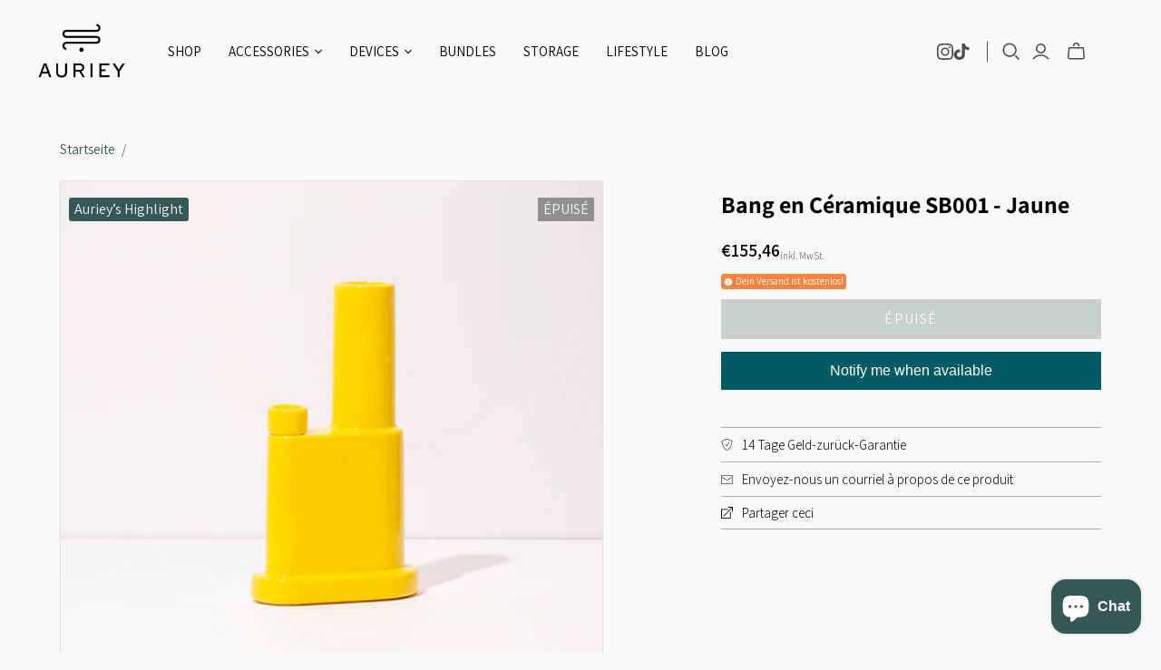

--- FILE ---
content_type: text/html; charset=utf-8
request_url: https://www.auriey.com/fr/products/ceramic-bong-sb001-yellow
body_size: 38886
content:
<!DOCTYPE html>
<html class="no-js no-touch" lang="fr">
<head>
  <script type="text/javascript">
    (function(c,l,a,r,i,t,y){
        c[a]=c[a]||function(){(c[a].q=c[a].q||[]).push(arguments)};
        t=l.createElement(r);t.async=1;t.src="https://www.clarity.ms/tag/"+i;
        y=l.getElementsByTagName(r)[0];y.parentNode.insertBefore(t,y);
    })(window, document, "clarity", "script", "nddnfoiju7");
</script>

  
<!-- "snippets/booster-seo.liquid" was not rendered, the associated app was uninstalled -->

 
<script>
    window.Store = window.Store || {};
    window.Store.id = 61040820394;
  </script>
  <meta charset="utf-8">
  <meta http-equiv="X-UA-Compatible" content="IE=edge,chrome=1">
  <meta name="viewport" content="width=device-width,initial-scale=1">

  <!-- Preconnect Domains -->
  <link rel="preconnect" href="https://cdn.shopify.com" crossorigin>
  <link rel="preconnect" href="https://fonts.shopify.com" crossorigin>
  <link rel="preconnect" href="https://monorail-edge.shopifysvc.com">

  <!-- Preload Assets -->
  <link rel="preload" href="//www.auriey.com/cdn/shop/t/13/assets/theme.css?v=27919648027916458141769256825" as="style">
  <script src="//www.auriey.com/cdn/shop/t/13/assets/jquery.min.js?v=147293088974801289311728292832" defer></script>
  <script src="//www.auriey.com/cdn/shop/t/13/assets/custom.js?v=163618526977640758191728292832" defer></script>
  <link rel="preload" href="//www.auriey.com/cdn/shop/t/13/assets/atlantic.js?v=74340602436266127061728292832" as="script">
  <link rel="preload" href="//www.auriey.com/cdn/shop/t/13/assets/plugins.js?v=79646608729114258551728292832" as="script">
  <link rel="preload" href="//www.auriey.com/cdn/shopifycloud/storefront/assets/themes_support/api.jquery-7ab1a3a4.js" as="script">
  <link rel="preload" href="//www.auriey.com/cdn/shop/t/13/assets/atlantic-icons.woff?v=75156632991815219611728292832" as="font" type="font/woff" crossorigin>

  

  
   
  

  

  
  <link rel="shortcut icon" href="//www.auriey.com/cdn/shop/files/Auriey_Icon_Fav_32x32.jpg?v=1654688391" type="image/png">


  
    <link rel="canonical" href="https://www.auriey.com/fr/products/ceramic-bong-sb001-yellow" />
  

  <script>window.performance && window.performance.mark && window.performance.mark('shopify.content_for_header.start');</script><meta name="google-site-verification" content="4j7PJyyWzFf5GDEGE9lUY4ZOguuljzcWFYidnZnIt9s">
<meta name="facebook-domain-verification" content="74dhghk5unbc8ni61oxmm7u44txhq8">
<meta id="shopify-digital-wallet" name="shopify-digital-wallet" content="/61040820394/digital_wallets/dialog">
<link rel="alternate" hreflang="x-default" href="https://www.auriey.com/products/ceramic-bong-sb001-yellow">
<link rel="alternate" hreflang="de" href="https://www.auriey.com/products/ceramic-bong-sb001-yellow">
<link rel="alternate" hreflang="en" href="https://www.auriey.com/en/products/ceramic-bong-sb001-yellow">
<link rel="alternate" hreflang="fr" href="https://www.auriey.com/fr/products/ceramic-bong-sb001-yellow">
<link rel="alternate" type="application/json+oembed" href="https://www.auriey.com/fr/products/ceramic-bong-sb001-yellow.oembed">
<script async="async" src="/checkouts/internal/preloads.js?locale=fr-DE"></script>
<script id="shopify-features" type="application/json">{"accessToken":"ba0f3c57ab9ffe201cb455dcb43bdd41","betas":["rich-media-storefront-analytics"],"domain":"www.auriey.com","predictiveSearch":true,"shopId":61040820394,"locale":"fr"}</script>
<script>var Shopify = Shopify || {};
Shopify.shop = "whois-auriey.myshopify.com";
Shopify.locale = "fr";
Shopify.currency = {"active":"EUR","rate":"1.0"};
Shopify.country = "DE";
Shopify.theme = {"name":"Development | Optimize Homepage","id":172891668746,"schema_name":"Atlantic","schema_version":"16.1.1","theme_store_id":566,"role":"main"};
Shopify.theme.handle = "null";
Shopify.theme.style = {"id":null,"handle":null};
Shopify.cdnHost = "www.auriey.com/cdn";
Shopify.routes = Shopify.routes || {};
Shopify.routes.root = "/fr/";</script>
<script type="module">!function(o){(o.Shopify=o.Shopify||{}).modules=!0}(window);</script>
<script>!function(o){function n(){var o=[];function n(){o.push(Array.prototype.slice.apply(arguments))}return n.q=o,n}var t=o.Shopify=o.Shopify||{};t.loadFeatures=n(),t.autoloadFeatures=n()}(window);</script>
<script id="shop-js-analytics" type="application/json">{"pageType":"product"}</script>
<script defer="defer" async type="module" src="//www.auriey.com/cdn/shopifycloud/shop-js/modules/v2/client.init-shop-cart-sync_BcDpqI9l.fr.esm.js"></script>
<script defer="defer" async type="module" src="//www.auriey.com/cdn/shopifycloud/shop-js/modules/v2/chunk.common_a1Rf5Dlz.esm.js"></script>
<script defer="defer" async type="module" src="//www.auriey.com/cdn/shopifycloud/shop-js/modules/v2/chunk.modal_Djra7sW9.esm.js"></script>
<script type="module">
  await import("//www.auriey.com/cdn/shopifycloud/shop-js/modules/v2/client.init-shop-cart-sync_BcDpqI9l.fr.esm.js");
await import("//www.auriey.com/cdn/shopifycloud/shop-js/modules/v2/chunk.common_a1Rf5Dlz.esm.js");
await import("//www.auriey.com/cdn/shopifycloud/shop-js/modules/v2/chunk.modal_Djra7sW9.esm.js");

  window.Shopify.SignInWithShop?.initShopCartSync?.({"fedCMEnabled":true,"windoidEnabled":true});

</script>
<script>(function() {
  var isLoaded = false;
  function asyncLoad() {
    if (isLoaded) return;
    isLoaded = true;
    var urls = ["https:\/\/upsell-app.logbase.io\/lb-upsell.js?shop=whois-auriey.myshopify.com"];
    for (var i = 0; i < urls.length; i++) {
      var s = document.createElement('script');
      s.type = 'text/javascript';
      s.async = true;
      s.src = urls[i];
      var x = document.getElementsByTagName('script')[0];
      x.parentNode.insertBefore(s, x);
    }
  };
  if(window.attachEvent) {
    window.attachEvent('onload', asyncLoad);
  } else {
    window.addEventListener('load', asyncLoad, false);
  }
})();</script>
<script id="__st">var __st={"a":61040820394,"offset":3600,"reqid":"44f428f3-a9d4-441b-aaf8-fd1e72b8f217-1769429021","pageurl":"www.auriey.com\/fr\/products\/ceramic-bong-sb001-yellow","u":"4e31a3ac855a","p":"product","rtyp":"product","rid":8235387355402};</script>
<script>window.ShopifyPaypalV4VisibilityTracking = true;</script>
<script id="captcha-bootstrap">!function(){'use strict';const t='contact',e='account',n='new_comment',o=[[t,t],['blogs',n],['comments',n],[t,'customer']],c=[[e,'customer_login'],[e,'guest_login'],[e,'recover_customer_password'],[e,'create_customer']],r=t=>t.map((([t,e])=>`form[action*='/${t}']:not([data-nocaptcha='true']) input[name='form_type'][value='${e}']`)).join(','),a=t=>()=>t?[...document.querySelectorAll(t)].map((t=>t.form)):[];function s(){const t=[...o],e=r(t);return a(e)}const i='password',u='form_key',d=['recaptcha-v3-token','g-recaptcha-response','h-captcha-response',i],f=()=>{try{return window.sessionStorage}catch{return}},m='__shopify_v',_=t=>t.elements[u];function p(t,e,n=!1){try{const o=window.sessionStorage,c=JSON.parse(o.getItem(e)),{data:r}=function(t){const{data:e,action:n}=t;return t[m]||n?{data:e,action:n}:{data:t,action:n}}(c);for(const[e,n]of Object.entries(r))t.elements[e]&&(t.elements[e].value=n);n&&o.removeItem(e)}catch(o){console.error('form repopulation failed',{error:o})}}const l='form_type',E='cptcha';function T(t){t.dataset[E]=!0}const w=window,h=w.document,L='Shopify',v='ce_forms',y='captcha';let A=!1;((t,e)=>{const n=(g='f06e6c50-85a8-45c8-87d0-21a2b65856fe',I='https://cdn.shopify.com/shopifycloud/storefront-forms-hcaptcha/ce_storefront_forms_captcha_hcaptcha.v1.5.2.iife.js',D={infoText:'Protégé par hCaptcha',privacyText:'Confidentialité',termsText:'Conditions'},(t,e,n)=>{const o=w[L][v],c=o.bindForm;if(c)return c(t,g,e,D).then(n);var r;o.q.push([[t,g,e,D],n]),r=I,A||(h.body.append(Object.assign(h.createElement('script'),{id:'captcha-provider',async:!0,src:r})),A=!0)});var g,I,D;w[L]=w[L]||{},w[L][v]=w[L][v]||{},w[L][v].q=[],w[L][y]=w[L][y]||{},w[L][y].protect=function(t,e){n(t,void 0,e),T(t)},Object.freeze(w[L][y]),function(t,e,n,w,h,L){const[v,y,A,g]=function(t,e,n){const i=e?o:[],u=t?c:[],d=[...i,...u],f=r(d),m=r(i),_=r(d.filter((([t,e])=>n.includes(e))));return[a(f),a(m),a(_),s()]}(w,h,L),I=t=>{const e=t.target;return e instanceof HTMLFormElement?e:e&&e.form},D=t=>v().includes(t);t.addEventListener('submit',(t=>{const e=I(t);if(!e)return;const n=D(e)&&!e.dataset.hcaptchaBound&&!e.dataset.recaptchaBound,o=_(e),c=g().includes(e)&&(!o||!o.value);(n||c)&&t.preventDefault(),c&&!n&&(function(t){try{if(!f())return;!function(t){const e=f();if(!e)return;const n=_(t);if(!n)return;const o=n.value;o&&e.removeItem(o)}(t);const e=Array.from(Array(32),(()=>Math.random().toString(36)[2])).join('');!function(t,e){_(t)||t.append(Object.assign(document.createElement('input'),{type:'hidden',name:u})),t.elements[u].value=e}(t,e),function(t,e){const n=f();if(!n)return;const o=[...t.querySelectorAll(`input[type='${i}']`)].map((({name:t})=>t)),c=[...d,...o],r={};for(const[a,s]of new FormData(t).entries())c.includes(a)||(r[a]=s);n.setItem(e,JSON.stringify({[m]:1,action:t.action,data:r}))}(t,e)}catch(e){console.error('failed to persist form',e)}}(e),e.submit())}));const S=(t,e)=>{t&&!t.dataset[E]&&(n(t,e.some((e=>e===t))),T(t))};for(const o of['focusin','change'])t.addEventListener(o,(t=>{const e=I(t);D(e)&&S(e,y())}));const B=e.get('form_key'),M=e.get(l),P=B&&M;t.addEventListener('DOMContentLoaded',(()=>{const t=y();if(P)for(const e of t)e.elements[l].value===M&&p(e,B);[...new Set([...A(),...v().filter((t=>'true'===t.dataset.shopifyCaptcha))])].forEach((e=>S(e,t)))}))}(h,new URLSearchParams(w.location.search),n,t,e,['guest_login'])})(!0,!0)}();</script>
<script integrity="sha256-4kQ18oKyAcykRKYeNunJcIwy7WH5gtpwJnB7kiuLZ1E=" data-source-attribution="shopify.loadfeatures" defer="defer" src="//www.auriey.com/cdn/shopifycloud/storefront/assets/storefront/load_feature-a0a9edcb.js" crossorigin="anonymous"></script>
<script data-source-attribution="shopify.dynamic_checkout.dynamic.init">var Shopify=Shopify||{};Shopify.PaymentButton=Shopify.PaymentButton||{isStorefrontPortableWallets:!0,init:function(){window.Shopify.PaymentButton.init=function(){};var t=document.createElement("script");t.src="https://www.auriey.com/cdn/shopifycloud/portable-wallets/latest/portable-wallets.fr.js",t.type="module",document.head.appendChild(t)}};
</script>
<script data-source-attribution="shopify.dynamic_checkout.buyer_consent">
  function portableWalletsHideBuyerConsent(e){var t=document.getElementById("shopify-buyer-consent"),n=document.getElementById("shopify-subscription-policy-button");t&&n&&(t.classList.add("hidden"),t.setAttribute("aria-hidden","true"),n.removeEventListener("click",e))}function portableWalletsShowBuyerConsent(e){var t=document.getElementById("shopify-buyer-consent"),n=document.getElementById("shopify-subscription-policy-button");t&&n&&(t.classList.remove("hidden"),t.removeAttribute("aria-hidden"),n.addEventListener("click",e))}window.Shopify?.PaymentButton&&(window.Shopify.PaymentButton.hideBuyerConsent=portableWalletsHideBuyerConsent,window.Shopify.PaymentButton.showBuyerConsent=portableWalletsShowBuyerConsent);
</script>
<script data-source-attribution="shopify.dynamic_checkout.cart.bootstrap">document.addEventListener("DOMContentLoaded",(function(){function t(){return document.querySelector("shopify-accelerated-checkout-cart, shopify-accelerated-checkout")}if(t())Shopify.PaymentButton.init();else{new MutationObserver((function(e,n){t()&&(Shopify.PaymentButton.init(),n.disconnect())})).observe(document.body,{childList:!0,subtree:!0})}}));
</script>
<script id='scb4127' type='text/javascript' async='' src='https://www.auriey.com/cdn/shopifycloud/privacy-banner/storefront-banner.js'></script>
<script>window.performance && window.performance.mark && window.performance.mark('shopify.content_for_header.end');</script>

  
  















<meta property="og:site_name" content="AURIEY GmbH">
<meta property="og:url" content="https://www.auriey.com/fr/products/ceramic-bong-sb001-yellow">
<meta property="og:title" content="Bang en Céramique SB001 - Jaune">
<meta property="og:type" content="website">
<meta property="og:description" content="Découvrez l&#39;édition limitée de 50 bangs en céramique faits à la main conçus par Simone Bonanni pour WEED&#39;D. Commandez maintenant!">




    
    
    

    
    
    <meta
      property="og:image"
      content="https://www.auriey.com/cdn/shop/files/Ceramic_Bong_SB001_yellow_AURIEY_F1_1200x1200.png?v=1689064440"
    />
    <meta
      property="og:image:secure_url"
      content="https://www.auriey.com/cdn/shop/files/Ceramic_Bong_SB001_yellow_AURIEY_F1_1200x1200.png?v=1689064440"
    />
    <meta property="og:image:width" content="1200" />
    <meta property="og:image:height" content="1200" />
    
    
    <meta property="og:image:alt" content="Ceramic Bong SB001 - Yellow - AURIEY GmbH" />
  
















<meta name="twitter:title" content="Bang en céramique édition limitée WEED&#39;D en jaune | AURIEY">
<meta name="twitter:description" content="Découvrez l&#39;édition limitée de 50 bangs en céramique faits à la main conçus par Simone Bonanni pour WEED&#39;D. Commandez maintenant!">


    
    
    
      
      
      <meta name="twitter:card" content="summary">
    
    
    <meta
      property="twitter:image"
      content="https://www.auriey.com/cdn/shop/files/Ceramic_Bong_SB001_yellow_AURIEY_F1_1200x1200_crop_center.png?v=1689064440"
    />
    <meta property="twitter:image:width" content="1200" />
    <meta property="twitter:image:height" content="1200" />
    
    
    <meta property="twitter:image:alt" content="Ceramic Bong SB001 - Yellow - AURIEY GmbH" />
  



  <script>
    document.documentElement.className=document.documentElement.className.replace(/\bno-js\b/,'js');
    if(window.Shopify&&window.Shopify.designMode)document.documentElement.className+=' in-theme-editor';
    if(('ontouchstart' in window)||window.DocumentTouch&&document instanceof DocumentTouch)document.documentElement.className=document.documentElement.className.replace(/\bno-touch\b/,'has-touch');
  </script>

  <!-- Theme CSS -->
  <link rel="stylesheet" href="//www.auriey.com/cdn/shop/t/13/assets/theme.css?v=27919648027916458141769256825">
  <link rel="stylesheet" href="//www.auriey.com/cdn/shop/t/13/assets/owl.carousel.min.css?v=27537703348744953921728292832">
  <link rel="stylesheet" href="//www.auriey.com/cdn/shop/t/13/assets/owl.theme.default.min.css?v=16491272940770438651728292832">
  <link rel="stylesheet" href="//www.auriey.com/cdn/shop/t/13/assets/custom.css?v=82532918316372037761769259644">

  <!-- Store object -->
  
  <script>
    window.Theme = {};
    Theme.version = "16.1.1";
    Theme.name = 'Atlantic';
    Theme.products = new Array();
    Theme.shippingCalcErrorMessage = "Error: Code postal --error_message--";
    Theme.shippingCalcMultiRates = "Nous avons trouvé --number_of_rates-- taux d'expédition disponibles pour --address--, à partir de --rate--.";
    Theme.shippingCalcOneRate = "Nous avons trouvé un taux d&#39;expédition disponible pour --address--.";
    Theme.shippingCalcNoRates = "Navrés, nous ne livrons pas vers cette destination.";
    Theme.shippingCalcRateValues = "--rate_title-- à --rate--";
    Theme.userLoggedIn = false;
    Theme.userAddress = '';
    Theme.centerHeader = false;
  
    Theme.cartItemsOne = "article";
    Theme.cartItemsOther = "articles";
  
    Theme.addToCart = "Ajouter au panier";
    Theme.soldOut = "Épuisé";
    Theme.unavailable = "Indisponible";
    Theme.routes = {
      "root_url": "/fr",
      "account_url": "/fr/account",
      "account_login_url": "/fr/account/login",
      "account_logout_url": "/fr/account/logout",
      "account_register_url": "/fr/account/register",
      "account_addresses_url": "/fr/account/addresses",
      "collections_url": "/fr/collections",
      "all_products_collection_url": "/fr/collections/all",
      "search_url": "/fr/search",
      "cart_url": "/fr/cart",
      "cart_add_url": "/fr/cart/add",
      "cart_change_url": "/fr/cart/change",
      "cart_clear_url": "/fr/cart/clear",
      "product_recommendations_url": "/fr/recommendations/products",
      "predictive_search_url": "/fr/search/suggest",
    };
  </script>
  


    <!-- Upsell & Cross Sell - Selleasy by Logbase - Starts -->
      <script src='https://upsell-app.logbase.io/lb-upsell.js?shop=whois-auriey.myshopify.com' defer></script>
    <!-- Upsell & Cross Sell - Selleasy by Logbase - Ends -->
  
<!-- BEGIN app block: shopify://apps/klaviyo-email-marketing-sms/blocks/klaviyo-onsite-embed/2632fe16-c075-4321-a88b-50b567f42507 -->












  <script async src="https://static.klaviyo.com/onsite/js/WPkYyV/klaviyo.js?company_id=WPkYyV"></script>
  <script>!function(){if(!window.klaviyo){window._klOnsite=window._klOnsite||[];try{window.klaviyo=new Proxy({},{get:function(n,i){return"push"===i?function(){var n;(n=window._klOnsite).push.apply(n,arguments)}:function(){for(var n=arguments.length,o=new Array(n),w=0;w<n;w++)o[w]=arguments[w];var t="function"==typeof o[o.length-1]?o.pop():void 0,e=new Promise((function(n){window._klOnsite.push([i].concat(o,[function(i){t&&t(i),n(i)}]))}));return e}}})}catch(n){window.klaviyo=window.klaviyo||[],window.klaviyo.push=function(){var n;(n=window._klOnsite).push.apply(n,arguments)}}}}();</script>

  
    <script id="viewed_product">
      if (item == null) {
        var _learnq = _learnq || [];

        var MetafieldReviews = null
        var MetafieldYotpoRating = null
        var MetafieldYotpoCount = null
        var MetafieldLooxRating = null
        var MetafieldLooxCount = null
        var okendoProduct = null
        var okendoProductReviewCount = null
        var okendoProductReviewAverageValue = null
        try {
          // The following fields are used for Customer Hub recently viewed in order to add reviews.
          // This information is not part of __kla_viewed. Instead, it is part of __kla_viewed_reviewed_items
          MetafieldReviews = {};
          MetafieldYotpoRating = null
          MetafieldYotpoCount = null
          MetafieldLooxRating = null
          MetafieldLooxCount = null

          okendoProduct = null
          // If the okendo metafield is not legacy, it will error, which then requires the new json formatted data
          if (okendoProduct && 'error' in okendoProduct) {
            okendoProduct = null
          }
          okendoProductReviewCount = okendoProduct ? okendoProduct.reviewCount : null
          okendoProductReviewAverageValue = okendoProduct ? okendoProduct.reviewAverageValue : null
        } catch (error) {
          console.error('Error in Klaviyo onsite reviews tracking:', error);
        }

        var item = {
          Name: "Bang en Céramique SB001 - Jaune",
          ProductID: 8235387355402,
          Categories: ["Bongs \u0026 Bubblers","Cannabis Storage – Aufbewahrung mit Stil","Devices – Präzision für moderne Rituale","Shop – Alle Produkte"],
          ImageURL: "https://www.auriey.com/cdn/shop/files/Ceramic_Bong_SB001_yellow_AURIEY_F1_grande.png?v=1689064440",
          URL: "https://www.auriey.com/fr/products/ceramic-bong-sb001-yellow",
          Brand: "Weed'd",
          Price: "€185,00",
          Value: "185,00",
          CompareAtPrice: "€0,00"
        };
        _learnq.push(['track', 'Viewed Product', item]);
        _learnq.push(['trackViewedItem', {
          Title: item.Name,
          ItemId: item.ProductID,
          Categories: item.Categories,
          ImageUrl: item.ImageURL,
          Url: item.URL,
          Metadata: {
            Brand: item.Brand,
            Price: item.Price,
            Value: item.Value,
            CompareAtPrice: item.CompareAtPrice
          },
          metafields:{
            reviews: MetafieldReviews,
            yotpo:{
              rating: MetafieldYotpoRating,
              count: MetafieldYotpoCount,
            },
            loox:{
              rating: MetafieldLooxRating,
              count: MetafieldLooxCount,
            },
            okendo: {
              rating: okendoProductReviewAverageValue,
              count: okendoProductReviewCount,
            }
          }
        }]);
      }
    </script>
  




  <script>
    window.klaviyoReviewsProductDesignMode = false
  </script>







<!-- END app block --><!-- BEGIN app block: shopify://apps/exemptify/blocks/ExemptifyApp/53648040-92ea-472b-92a5-eb781e92b01b --><!-- Begin Exemptify messages -->
  <script>
  
    var m4u_invalid_id = "";
    var m4u_vies_down = "";
    var m4u_validated = "";
    var m4u_deleted = "";
    var m4u_no_country = "";
    var m4u_same_country = "";
    var m4u_format_error = "";
  
    var m4u_ptxt = "";
    var m4u_ex_vat_postfix_txt = "";
    var m4u_no_email = "";
  
</script>
  <!-- End Exemptify messages -->
  <script src="https://cdn.shopify.com/extensions/0199946b-5a78-7e3e-855c-f375a81ed80b/exemptify-422/assets/exemptify-jquery-3.6.0.min.js"></script>
  <!-- Begin Exemptify price display -->
  <script async src="//www.modules4u.biz/shopify/exemptify/js/fix_prices_v1.js.php?shop=whois-auriey.myshopify.com&country=DE&vat=19&eu_aware&style=Zm9udC1zaXplOiAxZW07Zm9udC13ZWlnaHQ6IG5vcm1hbDs=&inc_style=Zm9udC1zaXplOiAxZW07Zm9udC13ZWlnaHQ6IG5vcm1hbDs=&vat_included_setting=true&no_local_id&tax_included=true&shop_currency=EUR&actual_currency=EUR&num_currencies=1&customer_exempt=&current_country=DE&"></script>
<!-- End Exemptify price display -->

<!-- END app block --><!-- BEGIN app block: shopify://apps/ecomposer-builder/blocks/app-embed/a0fc26e1-7741-4773-8b27-39389b4fb4a0 --><!-- DNS Prefetch & Preconnect -->
<link rel="preconnect" href="https://cdn.ecomposer.app" crossorigin>
<link rel="dns-prefetch" href="https://cdn.ecomposer.app">

<link rel="prefetch" href="https://cdn.ecomposer.app/vendors/css/ecom-swiper@11.css" as="style">
<link rel="prefetch" href="https://cdn.ecomposer.app/vendors/js/ecom-swiper@11.0.5.js" as="script">
<link rel="prefetch" href="https://cdn.ecomposer.app/vendors/js/ecom_modal.js" as="script">

<!-- Global CSS --><!-- Custom CSS & JS --><!-- Open Graph Meta Tags for Pages --><!-- Critical Inline Styles -->
<style class="ecom-theme-helper">.ecom-animation{opacity:0}.ecom-animation.animate,.ecom-animation.ecom-animated{opacity:1}.ecom-cart-popup{display:grid;position:fixed;inset:0;z-index:9999999;align-content:center;padding:5px;justify-content:center;align-items:center;justify-items:center}.ecom-cart-popup::before{content:' ';position:absolute;background:#e5e5e5b3;inset:0}.ecom-ajax-loading{cursor:not-allowed;pointer-events:none;opacity:.6}#ecom-toast{visibility:hidden;max-width:50px;height:60px;margin:auto;background-color:#333;color:#fff;text-align:center;border-radius:2px;position:fixed;z-index:1;left:0;right:0;bottom:30px;font-size:17px;display:grid;grid-template-columns:50px auto;align-items:center;justify-content:start;align-content:center;justify-items:start}#ecom-toast.ecom-toast-show{visibility:visible;animation:ecomFadein .5s,ecomExpand .5s .5s,ecomStay 3s 1s,ecomShrink .5s 4s,ecomFadeout .5s 4.5s}#ecom-toast #ecom-toast-icon{width:50px;height:100%;box-sizing:border-box;background-color:#111;color:#fff;padding:5px}#ecom-toast .ecom-toast-icon-svg{width:100%;height:100%;position:relative;vertical-align:middle;margin:auto;text-align:center}#ecom-toast #ecom-toast-desc{color:#fff;padding:16px;overflow:hidden;white-space:nowrap}@media(max-width:768px){#ecom-toast #ecom-toast-desc{white-space:normal;min-width:250px}#ecom-toast{height:auto;min-height:60px}}.ecom__column-full-height{height:100%}@keyframes ecomFadein{from{bottom:0;opacity:0}to{bottom:30px;opacity:1}}@keyframes ecomExpand{from{min-width:50px}to{min-width:var(--ecom-max-width)}}@keyframes ecomStay{from{min-width:var(--ecom-max-width)}to{min-width:var(--ecom-max-width)}}@keyframes ecomShrink{from{min-width:var(--ecom-max-width)}to{min-width:50px}}@keyframes ecomFadeout{from{bottom:30px;opacity:1}to{bottom:60px;opacity:0}}</style>


<!-- EComposer Config Script -->
<script id="ecom-theme-helpers" async>
window.EComposer=window.EComposer||{};(function(){if(!this.configs)this.configs={};this.configs.ajax_cart={enable:false};this.customer=false;this.proxy_path='/apps/ecomposer-visual-page-builder';
this.popupScriptUrl='https://cdn.shopify.com/extensions/019b200c-ceec-7ac9-af95-28c32fd62de8/ecomposer-94/assets/ecom_popup.js';
this.routes={domain:'https://www.auriey.com',root_url:'/fr',collections_url:'/fr/collections',all_products_collection_url:'/fr/collections/all',cart_url:'/fr/cart',cart_add_url:'/fr/cart/add',cart_change_url:'/fr/cart/change',cart_clear_url:'/fr/cart/clear',cart_update_url:'/fr/cart/update',product_recommendations_url:'/fr/recommendations/products'};
this.queryParams={};
if(window.location.search.length){new URLSearchParams(window.location.search).forEach((value,key)=>{this.queryParams[key]=value})}
this.money_format="€{{amount_with_comma_separator}}";
this.money_with_currency_format="€{{amount_with_comma_separator}} EUR";
this.currencyCodeEnabled=null;this.abTestingData = [];this.formatMoney=function(t,e){const r=this.currencyCodeEnabled?this.money_with_currency_format:this.money_format;function a(t,e){return void 0===t?e:t}function o(t,e,r,o){if(e=a(e,2),r=a(r,","),o=a(o,"."),isNaN(t)||null==t)return 0;var n=(t=(t/100).toFixed(e)).split(".");return n[0].replace(/(\d)(?=(\d\d\d)+(?!\d))/g,"$1"+r)+(n[1]?o+n[1]:"")}"string"==typeof t&&(t=t.replace(".",""));var n="",i=/\{\{\s*(\w+)\s*\}\}/,s=e||r;switch(s.match(i)[1]){case"amount":n=o(t,2);break;case"amount_no_decimals":n=o(t,0);break;case"amount_with_comma_separator":n=o(t,2,".",",");break;case"amount_with_space_separator":n=o(t,2," ",",");break;case"amount_with_period_and_space_separator":n=o(t,2," ",".");break;case"amount_no_decimals_with_comma_separator":n=o(t,0,".",",");break;case"amount_no_decimals_with_space_separator":n=o(t,0," ");break;case"amount_with_apostrophe_separator":n=o(t,2,"'",".")}return s.replace(i,n)};
this.resizeImage=function(t,e){try{if(!e||"original"==e||"full"==e||"master"==e)return t;if(-1!==t.indexOf("cdn.shopify.com")||-1!==t.indexOf("/cdn/shop/")){var r=t.match(/\.(jpg|jpeg|gif|png|bmp|bitmap|tiff|tif|webp)((\#[0-9a-z\-]+)?(\?v=.*)?)?$/gim);if(null==r)return null;var a=t.split(r[0]),o=r[0];return a[0]+"_"+e+o}}catch(r){return t}return t};
this.getProduct=function(t){if(!t)return!1;let e=("/"===this.routes.root_url?"":this.routes.root_url)+"/products/"+t+".js?shop="+Shopify.shop;return window.ECOM_LIVE&&(e="/shop/builder/ajax/ecom-proxy/products/"+t+"?shop="+Shopify.shop),window.fetch(e,{headers:{"Content-Type":"application/json"}}).then(t=>t.ok?t.json():false)};
const u=new URLSearchParams(window.location.search);if(u.has("ecom-redirect")){const r=u.get("ecom-redirect");if(r){let d;try{d=decodeURIComponent(r)}catch{return}d=d.trim().replace(/[\r\n\t]/g,"");if(d.length>2e3)return;const p=["javascript:","data:","vbscript:","file:","ftp:","mailto:","tel:","sms:","chrome:","chrome-extension:","moz-extension:","ms-browser-extension:"],l=d.toLowerCase();for(const o of p)if(l.includes(o))return;const x=[/<script/i,/<\/script/i,/javascript:/i,/vbscript:/i,/onload=/i,/onerror=/i,/onclick=/i,/onmouseover=/i,/onfocus=/i,/onblur=/i,/onsubmit=/i,/onchange=/i,/alert\s*\(/i,/confirm\s*\(/i,/prompt\s*\(/i,/document\./i,/window\./i,/eval\s*\(/i];for(const t of x)if(t.test(d))return;if(d.startsWith("/")&&!d.startsWith("//")){if(!/^[a-zA-Z0-9\-._~:/?#[\]@!$&'()*+,;=%]+$/.test(d))return;if(d.includes("../")||d.includes("./"))return;window.location.href=d;return}if(!d.includes("://")&&!d.startsWith("//")){if(!/^[a-zA-Z0-9\-._~:/?#[\]@!$&'()*+,;=%]+$/.test(d))return;if(d.includes("../")||d.includes("./"))return;window.location.href="/"+d;return}let n;try{n=new URL(d)}catch{return}if(!["http:","https:"].includes(n.protocol))return;if(n.port&&(parseInt(n.port)<1||parseInt(n.port)>65535))return;const a=[window.location.hostname];if(a.includes(n.hostname)&&(n.href===d||n.toString()===d))window.location.href=d}}
}).bind(window.EComposer)();
if(window.Shopify&&window.Shopify.designMode&&window.top&&window.top.opener){window.addEventListener("load",function(){window.top.opener.postMessage({action:"ecomposer:loaded"},"*")})}
</script>

<!-- Quickview Script -->
<script id="ecom-theme-quickview" async>
window.EComposer=window.EComposer||{};(function(){this.initQuickview=function(){var enable_qv=false;const qv_wrapper_script=document.querySelector('#ecom-quickview-template-html');if(!qv_wrapper_script)return;const ecom_quickview=document.createElement('div');ecom_quickview.classList.add('ecom-quickview');ecom_quickview.innerHTML=qv_wrapper_script.innerHTML;document.body.prepend(ecom_quickview);const qv_wrapper=ecom_quickview.querySelector('.ecom-quickview__wrapper');const ecomQuickview=function(e){let t=qv_wrapper.querySelector(".ecom-quickview__content-data");if(t){let i=document.createRange().createContextualFragment(e);t.innerHTML="",t.append(i),qv_wrapper.classList.add("ecom-open");let c=new CustomEvent("ecom:quickview:init",{detail:{wrapper:qv_wrapper}});document.dispatchEvent(c),setTimeout(function(){qv_wrapper.classList.add("ecom-display")},500),closeQuickview(t)}},closeQuickview=function(e){let t=qv_wrapper.querySelector(".ecom-quickview__close-btn"),i=qv_wrapper.querySelector(".ecom-quickview__content");function c(t){let o=t.target;do{if(o==i||o&&o.classList&&o.classList.contains("ecom-modal"))return;o=o.parentNode}while(o);o!=i&&(qv_wrapper.classList.add("ecom-remove"),qv_wrapper.classList.remove("ecom-open","ecom-display","ecom-remove"),setTimeout(function(){e.innerHTML=""},300),document.removeEventListener("click",c),document.removeEventListener("keydown",n))}function n(t){(t.isComposing||27===t.keyCode)&&(qv_wrapper.classList.add("ecom-remove"),qv_wrapper.classList.remove("ecom-open","ecom-display","ecom-remove"),setTimeout(function(){e.innerHTML=""},300),document.removeEventListener("keydown",n),document.removeEventListener("click",c))}t&&t.addEventListener("click",function(t){t.preventDefault(),document.removeEventListener("click",c),document.removeEventListener("keydown",n),qv_wrapper.classList.add("ecom-remove"),qv_wrapper.classList.remove("ecom-open","ecom-display","ecom-remove"),setTimeout(function(){e.innerHTML=""},300)}),document.addEventListener("click",c),document.addEventListener("keydown",n)};function quickViewHandler(e){e&&e.preventDefault();let t=this;t.classList&&t.classList.add("ecom-loading");let i=t.classList?t.getAttribute("href"):window.location.pathname;if(i){if(window.location.search.includes("ecom_template_id")){let c=new URLSearchParams(location.search);i=window.location.pathname+"?section_id="+c.get("ecom_template_id")}else i+=(i.includes("?")?"&":"?")+"section_id=ecom-default-template-quickview";fetch(i).then(function(e){return 200==e.status?e.text():window.document.querySelector("#admin-bar-iframe")?(404==e.status?alert("Please create Ecomposer quickview template first!"):alert("Have some problem with quickview!"),t.classList&&t.classList.remove("ecom-loading"),!1):void window.open(new URL(i).pathname,"_blank")}).then(function(e){e&&(ecomQuickview(e),setTimeout(function(){t.classList&&t.classList.remove("ecom-loading")},300))}).catch(function(e){})}}
if(window.location.search.includes('ecom_template_id')){setTimeout(quickViewHandler,1000)}
if(enable_qv){const qv_buttons=document.querySelectorAll('.ecom-product-quickview');if(qv_buttons.length>0){qv_buttons.forEach(function(button,index){button.addEventListener('click',quickViewHandler)})}}
}}).bind(window.EComposer)();
</script>

<!-- Quickview Template -->
<script type="text/template" id="ecom-quickview-template-html">
<div class="ecom-quickview__wrapper ecom-dn"><div class="ecom-quickview__container"><div class="ecom-quickview__content"><div class="ecom-quickview__content-inner"><div class="ecom-quickview__content-data"></div></div><span class="ecom-quickview__close-btn"><svg version="1.1" xmlns="http://www.w3.org/2000/svg" width="32" height="32" viewBox="0 0 32 32"><path d="M10.722 9.969l-0.754 0.754 5.278 5.278-5.253 5.253 0.754 0.754 5.253-5.253 5.253 5.253 0.754-0.754-5.253-5.253 5.278-5.278-0.754-0.754-5.278 5.278z" fill="#000000"></path></svg></span></div></div></div>
</script>

<!-- Quickview Styles -->
<style class="ecom-theme-quickview">.ecom-quickview .ecom-animation{opacity:1}.ecom-quickview__wrapper{opacity:0;display:none;pointer-events:none}.ecom-quickview__wrapper.ecom-open{position:fixed;top:0;left:0;right:0;bottom:0;display:block;pointer-events:auto;z-index:100000;outline:0!important;-webkit-backface-visibility:hidden;opacity:1;transition:all .1s}.ecom-quickview__container{text-align:center;position:absolute;width:100%;height:100%;left:0;top:0;padding:0 8px;box-sizing:border-box;opacity:0;background-color:rgba(0,0,0,.8);transition:opacity .1s}.ecom-quickview__container:before{content:"";display:inline-block;height:100%;vertical-align:middle}.ecom-quickview__wrapper.ecom-display .ecom-quickview__content{visibility:visible;opacity:1;transform:none}.ecom-quickview__content{position:relative;display:inline-block;opacity:0;visibility:hidden;transition:transform .1s,opacity .1s;transform:translateX(-100px)}.ecom-quickview__content-inner{position:relative;display:inline-block;vertical-align:middle;margin:0 auto;text-align:left;z-index:999;overflow-y:auto;max-height:80vh}.ecom-quickview__content-data>.shopify-section{margin:0 auto;max-width:980px;overflow:hidden;position:relative;background-color:#fff;opacity:0}.ecom-quickview__wrapper.ecom-display .ecom-quickview__content-data>.shopify-section{opacity:1;transform:none}.ecom-quickview__wrapper.ecom-display .ecom-quickview__container{opacity:1}.ecom-quickview__wrapper.ecom-remove #shopify-section-ecom-default-template-quickview{opacity:0;transform:translateX(100px)}.ecom-quickview__close-btn{position:fixed!important;top:0;right:0;transform:none;background-color:transparent;color:#000;opacity:0;width:40px;height:40px;transition:.25s;z-index:9999;stroke:#fff}.ecom-quickview__wrapper.ecom-display .ecom-quickview__close-btn{opacity:1}.ecom-quickview__close-btn:hover{cursor:pointer}@media screen and (max-width:1024px){.ecom-quickview__content{position:absolute;inset:0;margin:50px 15px;display:flex}.ecom-quickview__close-btn{right:0}}.ecom-toast-icon-info{display:none}.ecom-toast-error .ecom-toast-icon-info{display:inline!important}.ecom-toast-error .ecom-toast-icon-success{display:none!important}.ecom-toast-icon-success{fill:#fff;width:35px}</style>

<!-- Toast Template -->
<script type="text/template" id="ecom-template-html"><!-- BEGIN app snippet: ecom-toast --><div id="ecom-toast"><div id="ecom-toast-icon"><svg xmlns="http://www.w3.org/2000/svg" class="ecom-toast-icon-svg ecom-toast-icon-info" fill="none" viewBox="0 0 24 24" stroke="currentColor"><path stroke-linecap="round" stroke-linejoin="round" stroke-width="2" d="M13 16h-1v-4h-1m1-4h.01M21 12a9 9 0 11-18 0 9 9 0 0118 0z"/></svg>
<svg class="ecom-toast-icon-svg ecom-toast-icon-success" xmlns="http://www.w3.org/2000/svg" viewBox="0 0 512 512"><path d="M256 8C119 8 8 119 8 256s111 248 248 248 248-111 248-248S393 8 256 8zm0 48c110.5 0 200 89.5 200 200 0 110.5-89.5 200-200 200-110.5 0-200-89.5-200-200 0-110.5 89.5-200 200-200m140.2 130.3l-22.5-22.7c-4.7-4.7-12.3-4.7-17-.1L215.3 303.7l-59.8-60.3c-4.7-4.7-12.3-4.7-17-.1l-22.7 22.5c-4.7 4.7-4.7 12.3-.1 17l90.8 91.5c4.7 4.7 12.3 4.7 17 .1l172.6-171.2c4.7-4.7 4.7-12.3 .1-17z"/></svg>
</div><div id="ecom-toast-desc"></div></div><!-- END app snippet --></script><!-- END app block --><script src="https://cdn.shopify.com/extensions/019be000-45e5-7dd5-bf55-19547a0e17ba/cartbite-76/assets/cartbite-embed.js" type="text/javascript" defer="defer"></script>
<script src="https://cdn.shopify.com/extensions/019b200c-ceec-7ac9-af95-28c32fd62de8/ecomposer-94/assets/ecom.js" type="text/javascript" defer="defer"></script>
<script src="https://cdn.shopify.com/extensions/019bf8ae-4d9f-7225-b52a-9719ec3c3345/lb-upsell-228/assets/lb-selleasy.js" type="text/javascript" defer="defer"></script>
<script src="https://cdn.shopify.com/extensions/e8878072-2f6b-4e89-8082-94b04320908d/inbox-1254/assets/inbox-chat-loader.js" type="text/javascript" defer="defer"></script>
<link href="https://monorail-edge.shopifysvc.com" rel="dns-prefetch">
<script>(function(){if ("sendBeacon" in navigator && "performance" in window) {try {var session_token_from_headers = performance.getEntriesByType('navigation')[0].serverTiming.find(x => x.name == '_s').description;} catch {var session_token_from_headers = undefined;}var session_cookie_matches = document.cookie.match(/_shopify_s=([^;]*)/);var session_token_from_cookie = session_cookie_matches && session_cookie_matches.length === 2 ? session_cookie_matches[1] : "";var session_token = session_token_from_headers || session_token_from_cookie || "";function handle_abandonment_event(e) {var entries = performance.getEntries().filter(function(entry) {return /monorail-edge.shopifysvc.com/.test(entry.name);});if (!window.abandonment_tracked && entries.length === 0) {window.abandonment_tracked = true;var currentMs = Date.now();var navigation_start = performance.timing.navigationStart;var payload = {shop_id: 61040820394,url: window.location.href,navigation_start,duration: currentMs - navigation_start,session_token,page_type: "product"};window.navigator.sendBeacon("https://monorail-edge.shopifysvc.com/v1/produce", JSON.stringify({schema_id: "online_store_buyer_site_abandonment/1.1",payload: payload,metadata: {event_created_at_ms: currentMs,event_sent_at_ms: currentMs}}));}}window.addEventListener('pagehide', handle_abandonment_event);}}());</script>
<script id="web-pixels-manager-setup">(function e(e,d,r,n,o){if(void 0===o&&(o={}),!Boolean(null===(a=null===(i=window.Shopify)||void 0===i?void 0:i.analytics)||void 0===a?void 0:a.replayQueue)){var i,a;window.Shopify=window.Shopify||{};var t=window.Shopify;t.analytics=t.analytics||{};var s=t.analytics;s.replayQueue=[],s.publish=function(e,d,r){return s.replayQueue.push([e,d,r]),!0};try{self.performance.mark("wpm:start")}catch(e){}var l=function(){var e={modern:/Edge?\/(1{2}[4-9]|1[2-9]\d|[2-9]\d{2}|\d{4,})\.\d+(\.\d+|)|Firefox\/(1{2}[4-9]|1[2-9]\d|[2-9]\d{2}|\d{4,})\.\d+(\.\d+|)|Chrom(ium|e)\/(9{2}|\d{3,})\.\d+(\.\d+|)|(Maci|X1{2}).+ Version\/(15\.\d+|(1[6-9]|[2-9]\d|\d{3,})\.\d+)([,.]\d+|)( \(\w+\)|)( Mobile\/\w+|) Safari\/|Chrome.+OPR\/(9{2}|\d{3,})\.\d+\.\d+|(CPU[ +]OS|iPhone[ +]OS|CPU[ +]iPhone|CPU IPhone OS|CPU iPad OS)[ +]+(15[._]\d+|(1[6-9]|[2-9]\d|\d{3,})[._]\d+)([._]\d+|)|Android:?[ /-](13[3-9]|1[4-9]\d|[2-9]\d{2}|\d{4,})(\.\d+|)(\.\d+|)|Android.+Firefox\/(13[5-9]|1[4-9]\d|[2-9]\d{2}|\d{4,})\.\d+(\.\d+|)|Android.+Chrom(ium|e)\/(13[3-9]|1[4-9]\d|[2-9]\d{2}|\d{4,})\.\d+(\.\d+|)|SamsungBrowser\/([2-9]\d|\d{3,})\.\d+/,legacy:/Edge?\/(1[6-9]|[2-9]\d|\d{3,})\.\d+(\.\d+|)|Firefox\/(5[4-9]|[6-9]\d|\d{3,})\.\d+(\.\d+|)|Chrom(ium|e)\/(5[1-9]|[6-9]\d|\d{3,})\.\d+(\.\d+|)([\d.]+$|.*Safari\/(?![\d.]+ Edge\/[\d.]+$))|(Maci|X1{2}).+ Version\/(10\.\d+|(1[1-9]|[2-9]\d|\d{3,})\.\d+)([,.]\d+|)( \(\w+\)|)( Mobile\/\w+|) Safari\/|Chrome.+OPR\/(3[89]|[4-9]\d|\d{3,})\.\d+\.\d+|(CPU[ +]OS|iPhone[ +]OS|CPU[ +]iPhone|CPU IPhone OS|CPU iPad OS)[ +]+(10[._]\d+|(1[1-9]|[2-9]\d|\d{3,})[._]\d+)([._]\d+|)|Android:?[ /-](13[3-9]|1[4-9]\d|[2-9]\d{2}|\d{4,})(\.\d+|)(\.\d+|)|Mobile Safari.+OPR\/([89]\d|\d{3,})\.\d+\.\d+|Android.+Firefox\/(13[5-9]|1[4-9]\d|[2-9]\d{2}|\d{4,})\.\d+(\.\d+|)|Android.+Chrom(ium|e)\/(13[3-9]|1[4-9]\d|[2-9]\d{2}|\d{4,})\.\d+(\.\d+|)|Android.+(UC? ?Browser|UCWEB|U3)[ /]?(15\.([5-9]|\d{2,})|(1[6-9]|[2-9]\d|\d{3,})\.\d+)\.\d+|SamsungBrowser\/(5\.\d+|([6-9]|\d{2,})\.\d+)|Android.+MQ{2}Browser\/(14(\.(9|\d{2,})|)|(1[5-9]|[2-9]\d|\d{3,})(\.\d+|))(\.\d+|)|K[Aa][Ii]OS\/(3\.\d+|([4-9]|\d{2,})\.\d+)(\.\d+|)/},d=e.modern,r=e.legacy,n=navigator.userAgent;return n.match(d)?"modern":n.match(r)?"legacy":"unknown"}(),u="modern"===l?"modern":"legacy",c=(null!=n?n:{modern:"",legacy:""})[u],f=function(e){return[e.baseUrl,"/wpm","/b",e.hashVersion,"modern"===e.buildTarget?"m":"l",".js"].join("")}({baseUrl:d,hashVersion:r,buildTarget:u}),m=function(e){var d=e.version,r=e.bundleTarget,n=e.surface,o=e.pageUrl,i=e.monorailEndpoint;return{emit:function(e){var a=e.status,t=e.errorMsg,s=(new Date).getTime(),l=JSON.stringify({metadata:{event_sent_at_ms:s},events:[{schema_id:"web_pixels_manager_load/3.1",payload:{version:d,bundle_target:r,page_url:o,status:a,surface:n,error_msg:t},metadata:{event_created_at_ms:s}}]});if(!i)return console&&console.warn&&console.warn("[Web Pixels Manager] No Monorail endpoint provided, skipping logging."),!1;try{return self.navigator.sendBeacon.bind(self.navigator)(i,l)}catch(e){}var u=new XMLHttpRequest;try{return u.open("POST",i,!0),u.setRequestHeader("Content-Type","text/plain"),u.send(l),!0}catch(e){return console&&console.warn&&console.warn("[Web Pixels Manager] Got an unhandled error while logging to Monorail."),!1}}}}({version:r,bundleTarget:l,surface:e.surface,pageUrl:self.location.href,monorailEndpoint:e.monorailEndpoint});try{o.browserTarget=l,function(e){var d=e.src,r=e.async,n=void 0===r||r,o=e.onload,i=e.onerror,a=e.sri,t=e.scriptDataAttributes,s=void 0===t?{}:t,l=document.createElement("script"),u=document.querySelector("head"),c=document.querySelector("body");if(l.async=n,l.src=d,a&&(l.integrity=a,l.crossOrigin="anonymous"),s)for(var f in s)if(Object.prototype.hasOwnProperty.call(s,f))try{l.dataset[f]=s[f]}catch(e){}if(o&&l.addEventListener("load",o),i&&l.addEventListener("error",i),u)u.appendChild(l);else{if(!c)throw new Error("Did not find a head or body element to append the script");c.appendChild(l)}}({src:f,async:!0,onload:function(){if(!function(){var e,d;return Boolean(null===(d=null===(e=window.Shopify)||void 0===e?void 0:e.analytics)||void 0===d?void 0:d.initialized)}()){var d=window.webPixelsManager.init(e)||void 0;if(d){var r=window.Shopify.analytics;r.replayQueue.forEach((function(e){var r=e[0],n=e[1],o=e[2];d.publishCustomEvent(r,n,o)})),r.replayQueue=[],r.publish=d.publishCustomEvent,r.visitor=d.visitor,r.initialized=!0}}},onerror:function(){return m.emit({status:"failed",errorMsg:"".concat(f," has failed to load")})},sri:function(e){var d=/^sha384-[A-Za-z0-9+/=]+$/;return"string"==typeof e&&d.test(e)}(c)?c:"",scriptDataAttributes:o}),m.emit({status:"loading"})}catch(e){m.emit({status:"failed",errorMsg:(null==e?void 0:e.message)||"Unknown error"})}}})({shopId: 61040820394,storefrontBaseUrl: "https://www.auriey.com",extensionsBaseUrl: "https://extensions.shopifycdn.com/cdn/shopifycloud/web-pixels-manager",monorailEndpoint: "https://monorail-edge.shopifysvc.com/unstable/produce_batch",surface: "storefront-renderer",enabledBetaFlags: ["2dca8a86"],webPixelsConfigList: [{"id":"3242590474","configuration":"{\"accountID\":\"WPkYyV\",\"webPixelConfig\":\"eyJlbmFibGVBZGRlZFRvQ2FydEV2ZW50cyI6IHRydWV9\"}","eventPayloadVersion":"v1","runtimeContext":"STRICT","scriptVersion":"524f6c1ee37bacdca7657a665bdca589","type":"APP","apiClientId":123074,"privacyPurposes":["ANALYTICS","MARKETING"],"dataSharingAdjustments":{"protectedCustomerApprovalScopes":["read_customer_address","read_customer_email","read_customer_name","read_customer_personal_data","read_customer_phone"]}},{"id":"1058275594","configuration":"{\"config\":\"{\\\"pixel_id\\\":\\\"G-94J2V2FHTH\\\",\\\"target_country\\\":\\\"DE\\\",\\\"gtag_events\\\":[{\\\"type\\\":\\\"begin_checkout\\\",\\\"action_label\\\":\\\"G-94J2V2FHTH\\\"},{\\\"type\\\":\\\"search\\\",\\\"action_label\\\":\\\"G-94J2V2FHTH\\\"},{\\\"type\\\":\\\"view_item\\\",\\\"action_label\\\":[\\\"G-94J2V2FHTH\\\",\\\"MC-8PYE9Y6RV6\\\"]},{\\\"type\\\":\\\"purchase\\\",\\\"action_label\\\":[\\\"G-94J2V2FHTH\\\",\\\"MC-8PYE9Y6RV6\\\"]},{\\\"type\\\":\\\"page_view\\\",\\\"action_label\\\":[\\\"G-94J2V2FHTH\\\",\\\"MC-8PYE9Y6RV6\\\"]},{\\\"type\\\":\\\"add_payment_info\\\",\\\"action_label\\\":\\\"G-94J2V2FHTH\\\"},{\\\"type\\\":\\\"add_to_cart\\\",\\\"action_label\\\":\\\"G-94J2V2FHTH\\\"}],\\\"enable_monitoring_mode\\\":false}\"}","eventPayloadVersion":"v1","runtimeContext":"OPEN","scriptVersion":"b2a88bafab3e21179ed38636efcd8a93","type":"APP","apiClientId":1780363,"privacyPurposes":[],"dataSharingAdjustments":{"protectedCustomerApprovalScopes":["read_customer_address","read_customer_email","read_customer_name","read_customer_personal_data","read_customer_phone"]}},{"id":"366084362","configuration":"{\"pixel_id\":\"1701874973544807\",\"pixel_type\":\"facebook_pixel\",\"metaapp_system_user_token\":\"-\"}","eventPayloadVersion":"v1","runtimeContext":"OPEN","scriptVersion":"ca16bc87fe92b6042fbaa3acc2fbdaa6","type":"APP","apiClientId":2329312,"privacyPurposes":["ANALYTICS","MARKETING","SALE_OF_DATA"],"dataSharingAdjustments":{"protectedCustomerApprovalScopes":["read_customer_address","read_customer_email","read_customer_name","read_customer_personal_data","read_customer_phone"]}},{"id":"332398858","configuration":"{\"accountID\":\"selleasy-metrics-track\"}","eventPayloadVersion":"v1","runtimeContext":"STRICT","scriptVersion":"5aac1f99a8ca74af74cea751ede503d2","type":"APP","apiClientId":5519923,"privacyPurposes":[],"dataSharingAdjustments":{"protectedCustomerApprovalScopes":["read_customer_email","read_customer_name","read_customer_personal_data"]}},{"id":"197853450","eventPayloadVersion":"v1","runtimeContext":"LAX","scriptVersion":"1","type":"CUSTOM","privacyPurposes":["ANALYTICS"],"name":"Google Analytics tag (migrated)"},{"id":"shopify-app-pixel","configuration":"{}","eventPayloadVersion":"v1","runtimeContext":"STRICT","scriptVersion":"0450","apiClientId":"shopify-pixel","type":"APP","privacyPurposes":["ANALYTICS","MARKETING"]},{"id":"shopify-custom-pixel","eventPayloadVersion":"v1","runtimeContext":"LAX","scriptVersion":"0450","apiClientId":"shopify-pixel","type":"CUSTOM","privacyPurposes":["ANALYTICS","MARKETING"]}],isMerchantRequest: false,initData: {"shop":{"name":"AURIEY GmbH","paymentSettings":{"currencyCode":"EUR"},"myshopifyDomain":"whois-auriey.myshopify.com","countryCode":"DE","storefrontUrl":"https:\/\/www.auriey.com\/fr"},"customer":null,"cart":null,"checkout":null,"productVariants":[{"price":{"amount":185.0,"currencyCode":"EUR"},"product":{"title":"Bang en Céramique SB001 - Jaune","vendor":"Weed'd","id":"8235387355402","untranslatedTitle":"Bang en Céramique SB001 - Jaune","url":"\/fr\/products\/ceramic-bong-sb001-yellow","type":"Bong"},"id":"44543134531850","image":{"src":"\/\/www.auriey.com\/cdn\/shop\/files\/Ceramic_Bong_SB001_yellow_AURIEY_F1.png?v=1689064440"},"sku":"1002SB","title":"Default Title","untranslatedTitle":"Default Title"}],"purchasingCompany":null},},"https://www.auriey.com/cdn","fcfee988w5aeb613cpc8e4bc33m6693e112",{"modern":"","legacy":""},{"shopId":"61040820394","storefrontBaseUrl":"https:\/\/www.auriey.com","extensionBaseUrl":"https:\/\/extensions.shopifycdn.com\/cdn\/shopifycloud\/web-pixels-manager","surface":"storefront-renderer","enabledBetaFlags":"[\"2dca8a86\"]","isMerchantRequest":"false","hashVersion":"fcfee988w5aeb613cpc8e4bc33m6693e112","publish":"custom","events":"[[\"page_viewed\",{}],[\"product_viewed\",{\"productVariant\":{\"price\":{\"amount\":185.0,\"currencyCode\":\"EUR\"},\"product\":{\"title\":\"Bang en Céramique SB001 - Jaune\",\"vendor\":\"Weed'd\",\"id\":\"8235387355402\",\"untranslatedTitle\":\"Bang en Céramique SB001 - Jaune\",\"url\":\"\/fr\/products\/ceramic-bong-sb001-yellow\",\"type\":\"Bong\"},\"id\":\"44543134531850\",\"image\":{\"src\":\"\/\/www.auriey.com\/cdn\/shop\/files\/Ceramic_Bong_SB001_yellow_AURIEY_F1.png?v=1689064440\"},\"sku\":\"1002SB\",\"title\":\"Default Title\",\"untranslatedTitle\":\"Default Title\"}}]]"});</script><script>
  window.ShopifyAnalytics = window.ShopifyAnalytics || {};
  window.ShopifyAnalytics.meta = window.ShopifyAnalytics.meta || {};
  window.ShopifyAnalytics.meta.currency = 'EUR';
  var meta = {"product":{"id":8235387355402,"gid":"gid:\/\/shopify\/Product\/8235387355402","vendor":"Weed'd","type":"Bong","handle":"ceramic-bong-sb001-yellow","variants":[{"id":44543134531850,"price":18500,"name":"Bang en Céramique SB001 - Jaune","public_title":null,"sku":"1002SB"}],"remote":false},"page":{"pageType":"product","resourceType":"product","resourceId":8235387355402,"requestId":"44f428f3-a9d4-441b-aaf8-fd1e72b8f217-1769429021"}};
  for (var attr in meta) {
    window.ShopifyAnalytics.meta[attr] = meta[attr];
  }
</script>
<script class="analytics">
  (function () {
    var customDocumentWrite = function(content) {
      var jquery = null;

      if (window.jQuery) {
        jquery = window.jQuery;
      } else if (window.Checkout && window.Checkout.$) {
        jquery = window.Checkout.$;
      }

      if (jquery) {
        jquery('body').append(content);
      }
    };

    var hasLoggedConversion = function(token) {
      if (token) {
        return document.cookie.indexOf('loggedConversion=' + token) !== -1;
      }
      return false;
    }

    var setCookieIfConversion = function(token) {
      if (token) {
        var twoMonthsFromNow = new Date(Date.now());
        twoMonthsFromNow.setMonth(twoMonthsFromNow.getMonth() + 2);

        document.cookie = 'loggedConversion=' + token + '; expires=' + twoMonthsFromNow;
      }
    }

    var trekkie = window.ShopifyAnalytics.lib = window.trekkie = window.trekkie || [];
    if (trekkie.integrations) {
      return;
    }
    trekkie.methods = [
      'identify',
      'page',
      'ready',
      'track',
      'trackForm',
      'trackLink'
    ];
    trekkie.factory = function(method) {
      return function() {
        var args = Array.prototype.slice.call(arguments);
        args.unshift(method);
        trekkie.push(args);
        return trekkie;
      };
    };
    for (var i = 0; i < trekkie.methods.length; i++) {
      var key = trekkie.methods[i];
      trekkie[key] = trekkie.factory(key);
    }
    trekkie.load = function(config) {
      trekkie.config = config || {};
      trekkie.config.initialDocumentCookie = document.cookie;
      var first = document.getElementsByTagName('script')[0];
      var script = document.createElement('script');
      script.type = 'text/javascript';
      script.onerror = function(e) {
        var scriptFallback = document.createElement('script');
        scriptFallback.type = 'text/javascript';
        scriptFallback.onerror = function(error) {
                var Monorail = {
      produce: function produce(monorailDomain, schemaId, payload) {
        var currentMs = new Date().getTime();
        var event = {
          schema_id: schemaId,
          payload: payload,
          metadata: {
            event_created_at_ms: currentMs,
            event_sent_at_ms: currentMs
          }
        };
        return Monorail.sendRequest("https://" + monorailDomain + "/v1/produce", JSON.stringify(event));
      },
      sendRequest: function sendRequest(endpointUrl, payload) {
        // Try the sendBeacon API
        if (window && window.navigator && typeof window.navigator.sendBeacon === 'function' && typeof window.Blob === 'function' && !Monorail.isIos12()) {
          var blobData = new window.Blob([payload], {
            type: 'text/plain'
          });

          if (window.navigator.sendBeacon(endpointUrl, blobData)) {
            return true;
          } // sendBeacon was not successful

        } // XHR beacon

        var xhr = new XMLHttpRequest();

        try {
          xhr.open('POST', endpointUrl);
          xhr.setRequestHeader('Content-Type', 'text/plain');
          xhr.send(payload);
        } catch (e) {
          console.log(e);
        }

        return false;
      },
      isIos12: function isIos12() {
        return window.navigator.userAgent.lastIndexOf('iPhone; CPU iPhone OS 12_') !== -1 || window.navigator.userAgent.lastIndexOf('iPad; CPU OS 12_') !== -1;
      }
    };
    Monorail.produce('monorail-edge.shopifysvc.com',
      'trekkie_storefront_load_errors/1.1',
      {shop_id: 61040820394,
      theme_id: 172891668746,
      app_name: "storefront",
      context_url: window.location.href,
      source_url: "//www.auriey.com/cdn/s/trekkie.storefront.8d95595f799fbf7e1d32231b9a28fd43b70c67d3.min.js"});

        };
        scriptFallback.async = true;
        scriptFallback.src = '//www.auriey.com/cdn/s/trekkie.storefront.8d95595f799fbf7e1d32231b9a28fd43b70c67d3.min.js';
        first.parentNode.insertBefore(scriptFallback, first);
      };
      script.async = true;
      script.src = '//www.auriey.com/cdn/s/trekkie.storefront.8d95595f799fbf7e1d32231b9a28fd43b70c67d3.min.js';
      first.parentNode.insertBefore(script, first);
    };
    trekkie.load(
      {"Trekkie":{"appName":"storefront","development":false,"defaultAttributes":{"shopId":61040820394,"isMerchantRequest":null,"themeId":172891668746,"themeCityHash":"11007468267502714437","contentLanguage":"fr","currency":"EUR","eventMetadataId":"ee699598-56e5-4fa1-8e9d-07b53d0bd738"},"isServerSideCookieWritingEnabled":true,"monorailRegion":"shop_domain","enabledBetaFlags":["65f19447"]},"Session Attribution":{},"S2S":{"facebookCapiEnabled":true,"source":"trekkie-storefront-renderer","apiClientId":580111}}
    );

    var loaded = false;
    trekkie.ready(function() {
      if (loaded) return;
      loaded = true;

      window.ShopifyAnalytics.lib = window.trekkie;

      var originalDocumentWrite = document.write;
      document.write = customDocumentWrite;
      try { window.ShopifyAnalytics.merchantGoogleAnalytics.call(this); } catch(error) {};
      document.write = originalDocumentWrite;

      window.ShopifyAnalytics.lib.page(null,{"pageType":"product","resourceType":"product","resourceId":8235387355402,"requestId":"44f428f3-a9d4-441b-aaf8-fd1e72b8f217-1769429021","shopifyEmitted":true});

      var match = window.location.pathname.match(/checkouts\/(.+)\/(thank_you|post_purchase)/)
      var token = match? match[1]: undefined;
      if (!hasLoggedConversion(token)) {
        setCookieIfConversion(token);
        window.ShopifyAnalytics.lib.track("Viewed Product",{"currency":"EUR","variantId":44543134531850,"productId":8235387355402,"productGid":"gid:\/\/shopify\/Product\/8235387355402","name":"Bang en Céramique SB001 - Jaune","price":"185.00","sku":"1002SB","brand":"Weed'd","variant":null,"category":"Bong","nonInteraction":true,"remote":false},undefined,undefined,{"shopifyEmitted":true});
      window.ShopifyAnalytics.lib.track("monorail:\/\/trekkie_storefront_viewed_product\/1.1",{"currency":"EUR","variantId":44543134531850,"productId":8235387355402,"productGid":"gid:\/\/shopify\/Product\/8235387355402","name":"Bang en Céramique SB001 - Jaune","price":"185.00","sku":"1002SB","brand":"Weed'd","variant":null,"category":"Bong","nonInteraction":true,"remote":false,"referer":"https:\/\/www.auriey.com\/fr\/products\/ceramic-bong-sb001-yellow"});
      }
    });


        var eventsListenerScript = document.createElement('script');
        eventsListenerScript.async = true;
        eventsListenerScript.src = "//www.auriey.com/cdn/shopifycloud/storefront/assets/shop_events_listener-3da45d37.js";
        document.getElementsByTagName('head')[0].appendChild(eventsListenerScript);

})();</script>
  <script>
  if (!window.ga || (window.ga && typeof window.ga !== 'function')) {
    window.ga = function ga() {
      (window.ga.q = window.ga.q || []).push(arguments);
      if (window.Shopify && window.Shopify.analytics && typeof window.Shopify.analytics.publish === 'function') {
        window.Shopify.analytics.publish("ga_stub_called", {}, {sendTo: "google_osp_migration"});
      }
      console.error("Shopify's Google Analytics stub called with:", Array.from(arguments), "\nSee https://help.shopify.com/manual/promoting-marketing/pixels/pixel-migration#google for more information.");
    };
    if (window.Shopify && window.Shopify.analytics && typeof window.Shopify.analytics.publish === 'function') {
      window.Shopify.analytics.publish("ga_stub_initialized", {}, {sendTo: "google_osp_migration"});
    }
  }
</script>
<script
  defer
  src="https://www.auriey.com/cdn/shopifycloud/perf-kit/shopify-perf-kit-3.0.4.min.js"
  data-application="storefront-renderer"
  data-shop-id="61040820394"
  data-render-region="gcp-us-east1"
  data-page-type="product"
  data-theme-instance-id="172891668746"
  data-theme-name="Atlantic"
  data-theme-version="16.1.1"
  data-monorail-region="shop_domain"
  data-resource-timing-sampling-rate="10"
  data-shs="true"
  data-shs-beacon="true"
  data-shs-export-with-fetch="true"
  data-shs-logs-sample-rate="1"
  data-shs-beacon-endpoint="https://www.auriey.com/api/collect"
></script>
</head>

<body
  class="
    
      template-product
    
    
    
    product-grid-square
  "
>
  <div id="fb-root"></div>
  <script>(function(d, s, id) {
    var js, fjs = d.getElementsByTagName(s)[0];
    if (d.getElementById(id)) return;
    js = d.createElement(s); js.id = id;
    js.src = "//connect.facebook.net/en_US/all.js#xfbml=1&appId=187795038002910";
    fjs.parentNode.insertBefore(js, fjs);
  }(document, 'script', 'facebook-jssdk'));</script>

  
  <svg
    class="icon-star-reference"
    aria-hidden="true"
    focusable="false"
    role="presentation"
    xmlns="http://www.w3.org/2000/svg" width="20" height="20" viewBox="3 3 17 17" fill="none"
  >
    <symbol id="icon-star">
      <rect class="icon-star-background" width="20" height="20" fill="currentColor"/>
      <path d="M10 3L12.163 7.60778L17 8.35121L13.5 11.9359L14.326 17L10 14.6078L5.674 17L6.5 11.9359L3 8.35121L7.837 7.60778L10 3Z" stroke="currentColor" stroke-width="2" stroke-linecap="round" stroke-linejoin="round" fill="none"/>
    </symbol>
    <clipPath id="icon-star-clip">
      <path d="M10 3L12.163 7.60778L17 8.35121L13.5 11.9359L14.326 17L10 14.6078L5.674 17L6.5 11.9359L3 8.35121L7.837 7.60778L10 3Z" stroke="currentColor" stroke-width="2" stroke-linecap="round" stroke-linejoin="round"/>
    </clipPath>
  </svg>
  


  




  <!-- Root element of PhotoSwipe. Must have class pswp. -->
  <div
    class="pswp"
    tabindex="-1"
    role="dialog"
    aria-hidden="true"
    data-photoswipe
  >
    <!--
      Background of PhotoSwipe.
      It's a separate element as animating opacity is faster than rgba().
    -->
    <div class="pswp__bg"></div>
    <!-- Slides wrapper with overflow:hidden. -->
    <div class="pswp__scroll-wrap">
      <!--
        Container that holds slides.
        PhotoSwipe keeps only 3 of them in the DOM to save memory.
        Don't modify these 3 pswp__item elements, data is added later on.
      -->
      <div class="pswp__container">
        <div class="pswp__item"></div>
        <div class="pswp__item"></div>
        <div class="pswp__item"></div>
      </div>
      <!--
        Default (PhotoSwipeUI_Default) interface on top of sliding area.
        Can be changed.
      -->
      <div class="pswp__ui pswp__ui--hidden">
        <div class="pswp__top-bar">
          <!--  Controls are self-explanatory. Order can be changed. -->
          <div class="pswp__counter"></div>
          <button
            class="pswp__button pswp__button--close"
            title="Fermer"
            aria-label="Fermer"
          >
            




<svg class="svg-icon icon-close-thin " xmlns="http://www.w3.org/2000/svg" width="16" height="16" fill="none" viewBox="0 0 20 20">
  <path stroke="currentColor" stroke-width="1.5" d="M1 1l9 9m0 0l9 9m-9-9l9-9m-9 9l-9 9"/>
</svg>










          </button>
          <button
            class="pswp__button pswp__button--share"
            title="Share"
          ></button>
          <button
            class="pswp__button pswp__button--fs"
            title="Toggle fullscreen"
          ></button>
          <button
            class="pswp__button pswp__button--zoom"
            title="Zoom in/out"
          ></button>
          <!-- Preloader demo http://codepen.io/dimsemenov/pen/yyBWoR -->
          <!-- element will get class pswp__preloader--active when preloader is running -->
          <div class="pswp__preloader">
            <div class="pswp__preloader__icn">
              <div class="pswp__preloader__cut">
                <div class="pswp__preloader__donut"></div>
              </div>
            </div>
          </div>
        </div>
        <div class="pswp__share-modal pswp__share-modal--hidden pswp__single-tap">
          <div class="pswp__share-tooltip"></div>
        </div>
        <button
          class="pswp__button pswp__button--arrow--left"
          title="Previous (arrow left)"
        ></button>
        <button
          class="pswp__button pswp__button--arrow--right"
          title="Next (arrow right)"
        ></button>
        <div class="pswp__caption">
          <div class="pswp__caption__center"></div>
        </div>
      </div>
    </div>
  </div>





  <section
  class="
    quickshop
    
  "
  data-quickshop
>
  <div class="quickshop-content" data-quickshop-content>
    
      <button class="quickshop-close" data-quickshop-close>
        




<svg class="svg-icon icon-close-thin " xmlns="http://www.w3.org/2000/svg" width="16" height="16" fill="none" viewBox="0 0 20 20">
  <path stroke="currentColor" stroke-width="1.5" d="M1 1l9 9m0 0l9 9m-9-9l9-9m-9 9l-9 9"/>
</svg>










      </button>
    

    <div class="quickshop-product" data-quickshop-product-inject></div>
  </div>

  <span class="spinner quickshop-spinner">
    <span></span>
    <span></span>
    <span></span>
  </span>
</section>


  
  <div class="sidebar-drawer-container" data-sidebar-drawer-container>
    <div class="sidebar-drawer" data-sidebar-drawer tab-index="-1">
      <div class="sidebar-drawer__header-container">
        <div class="sidebar-drawer__header" data-sidebar-drawer-header></div>
  
        <button
          class="sidebar-drawer__header-close"
          aria-label="close"
          data-sidebar-drawer-close
        >
          




<svg class="svg-icon icon-close-alt " xmlns="http://www.w3.org/2000/svg" width="12" height="12" fill="none" viewBox="0 0 12 12">
  <path fill="currentColor" fill-rule="evenodd" d="M5.025 6L0 .975.975 0 6 5.025 11.025 0 12 .975 6.975 6 12 11.025l-.975.975L6 6.975.975 12 0 11.025 5.025 6z" clip-rule="evenodd"/>
</svg>










        </button>
      </div>
  
      <div class="sidebar-drawer__content" data-sidebar-drawer-content></div>
    </div>
  </div>
  


  <!-- BEGIN sections: header-group -->
<div id="shopify-section-sections--23833853034762__announcement_bar" class="shopify-section shopify-section-group-header-group"><script
  type="application/json"
  data-section-type="pxs-announcement-bar"
  data-section-id="sections--23833853034762__announcement_bar"
></script>












  </div><div id="shopify-section-sections--23833853034762__header" class="shopify-section shopify-section-group-header-group shopify-section--header">

<script
  type="application/json"
  data-section-type="static-header"
  data-section-id="sections--23833853034762__header"
  data-section-data
>
  {
    "live_search_enabled": true
  }
</script>

<header
  class="
    main-header-wrap
    
      main-header--minimal-sticky
      
    
    main-header--minimal
    
  "
  data-header-layout="minimal"
  data-header-alignment="false"
>
  <section class="main-header">

    

    
      
<div class="header-minimal ">
  
    




<h2
  class="
    store-title
    store-logo
    
    
  "
  
    style="max-width: 120px;"
  

>
  
    <a
      href="/fr"
      style="max-width: 120px;"
      aria-label="AURIEY GmbH"
    >
      

  

  <img
    
      src="//www.auriey.com/cdn/shop/files/Auriey_LogoIcon_Pos_800x491.png?v=1718823717"
    
    alt="Stylishe One Hitter, Pipes &amp; Rolling-Trays, edle Grinder und bunte Papers – handgefertigtes Smoking-Zubehör online kaufen. Entdecke deine neuen Lieblingsstücke bei Auriey!"

    
      data-rimg
      srcset="//www.auriey.com/cdn/shop/files/Auriey_LogoIcon_Pos_800x491.png?v=1718823717 1x, //www.auriey.com/cdn/shop/files/Auriey_LogoIcon_Pos_1600x982.png?v=1718823717 2x, //www.auriey.com/cdn/shop/files/Auriey_LogoIcon_Pos_2400x1473.png?v=1718823717 3x, //www.auriey.com/cdn/shop/files/Auriey_LogoIcon_Pos_2992x1836.png?v=1718823717 3.74x"
    

    
    style="
        object-fit:cover;object-position:50.0% 50.0%;
      
"
    
  >




    </a>
  
</h2>

<style>
  
    .store-title {
      width: 150px;
    }

    @media (max-width: 960px) {
      .store-title {
        width: auto;
      }
    }
  
</style>

    

<nav class="
  full
  
    main-header--nav-compressed
    compress
  
">
  

  
  

  <ul class="main-header--nav-links"><li
        class="
          nav-item
          first
          
          
          
        "

        
      >
        

        
          <a class="label" href="/fr/collections/shop">
            Shop

            
          </a>
        

        
        


        
        

      </li><li
        class="
          nav-item
          
          
          dropdown
          
        "

        
          aria-haspopup="true"
          aria-expanded="false"
          aria-controls="header-dropdown-accessories"
        
      >
        
          <span class="border"></span>
        

        
          <details data-nav-details
          >
            <summary class="label"
              href="/fr/collections/accessories"
            >
              <span class="icon-wrapper">
                Accessories
                




<svg class="svg-icon icon-down-arrow " xmlns="http://www.w3.org/2000/svg" width="924" height="545" viewBox="0 0 924 545">
  <path fill="currentColor" d="M0 82L82 0l381 383L844 2l80 82-461 461-80-82L0 82z"/>
</svg>










              </span>
            </summary>
          </details>
        

        
        
          <ul
            class="dropdown-wrap primary"
            id="header-dropdown-accessories"
            aria-hidden="true"
          >
            
              
              
              
              
              
              
              
              
              
              
              
              
              


              <li
                class="
                  dropdown-item
                  first
                  
                  
                "

                
              >
                
                  <a
                
                    href="/fr/collections/grinder/grinder"
                  >
                    <span class="label">Grinder</span>

                    
                
                  </a>
                

                
                
                

              </li>
            
              
              
              
              
              
              
              
              
              
              
              
              
              


              <li
                class="
                  dropdown-item
                  
                  
                  
                "

                
              >
                
                  <a
                
                    href="/fr/collections/rolling-trays"
                  >
                    <span class="label">Rolling Trays</span>

                    
                
                  </a>
                

                
                
                

              </li>
            
              
              
              
              
              
              
              
              
              
              
              
              
              


              <li
                class="
                  dropdown-item
                  
                  
                  
                "

                
              >
                
                  <a
                
                    href="/fr/collections/papers-tips/papers-tips"
                  >
                    <span class="label">Papers & Tips</span>

                    
                
                  </a>
                

                
                
                

              </li>
            
              
              
              
              
              
              
              
              
              
              
              
              
              


              <li
                class="
                  dropdown-item
                  
                  last
                  
                "

                
              >
                
                  <a
                
                    href="/fr/collections/pipes/pipes-one-hitters"
                  >
                    <span class="label">Pipes & One Hitter</span>

                    
                
                  </a>
                

                
                
                

              </li>
            
          </ul>
        


        
        

      </li><li
        class="
          nav-item
          
          
          dropdown
          
        "

        
          aria-haspopup="true"
          aria-expanded="false"
          aria-controls="header-dropdown-devices"
        
      >
        
          <span class="border"></span>
        

        
          <details data-nav-details
          >
            <summary class="label"
              href="/fr/collections/devices"
            >
              <span class="icon-wrapper">
                Devices
                




<svg class="svg-icon icon-down-arrow " xmlns="http://www.w3.org/2000/svg" width="924" height="545" viewBox="0 0 924 545">
  <path fill="currentColor" d="M0 82L82 0l381 383L844 2l80 82-461 461-80-82L0 82z"/>
</svg>










              </span>
            </summary>
          </details>
        

        
        
          <ul
            class="dropdown-wrap primary"
            id="header-dropdown-devices"
            aria-hidden="true"
          >
            
              
              
              
              
              
              
              
              
              
              
              
              
              


              <li
                class="
                  dropdown-item
                  first
                  
                  
                "

                
              >
                
                  <a
                
                    href="/fr/collections/vaporizer/vaporizer"
                  >
                    <span class="label">Vaporizer</span>

                    
                
                  </a>
                

                
                
                

              </li>
            
              
              
              
              
              
              
              
              
              
              
              
              
              


              <li
                class="
                  dropdown-item
                  
                  last
                  
                "

                
              >
                
                  <a
                
                    href="/fr/collections/bongs/bongs-bubblers"
                  >
                    <span class="label">Bongs & Bubblers</span>

                    
                
                  </a>
                

                
                
                

              </li>
            
          </ul>
        


        
        

      </li><li
        class="
          nav-item
          
          
          
          
        "

        
      >
        

        
          <a class="label" href="/fr/collections/bundles">
            Bundles

            
          </a>
        

        
        


        
        

      </li><li
        class="
          nav-item
          
          
          
          
        "

        
      >
        

        
          <a class="label" href="/fr/collections/stash">
            Storage

            
          </a>
        

        
        


        
        

      </li><li
        class="
          nav-item
          
          
          
          
        "

        
      >
        

        
          <a class="label" href="/fr/collections/cannabis-lifestyle">
            Lifestyle

            
          </a>
        

        
        


        
        

      </li><li
        class="
          nav-item
          
          last
          
          
        "

        
      >
        

        
          <a class="label" href="/fr/pages/higher-mind-magazine">
            Blog

            
          </a>
        

        
        


        
        

      </li></ul>
  

  
</nav>
  

  





<div class="main-header--tools tools clearfix">
  <div class="main-header--tools-group">
    <div class="main-header--tools-left right-side-cnt">
      
        
          
  <aside class="social-links">
    

    

    

    

    

    

    

    

    
      <a
        class="
          social-link
          instagram
        "
        href="https://www.instagram.com/whoisauriey/"
        aria-label="Instagram"
        target="_blank"
      >
        




<svg class="svg-icon icon-instagram " xmlns="http://www.w3.org/2000/svg" width="32" height="32" viewBox="0 0 32 32">
  <g fill="currentColor" fill-rule="evenodd">
    <path d="M16 2.887c4.27 0 4.777.016 6.463.093 1.56.071 2.407.332 2.97.551.747.29 1.28.637 1.84 1.196.56.56.906 1.093 1.196 1.84.219.563.48 1.41.55 2.97.078 1.686.094 2.192.094 6.463 0 4.27-.016 4.777-.093 6.463-.071 1.56-.332 2.407-.551 2.97a4.955 4.955 0 0 1-1.196 1.84c-.56.56-1.093.906-1.84 1.196-.563.219-1.41.48-2.97.55-1.686.078-2.192.094-6.463.094s-4.777-.016-6.463-.093c-1.56-.071-2.407-.332-2.97-.551a4.955 4.955 0 0 1-1.84-1.196 4.955 4.955 0 0 1-1.196-1.84c-.219-.563-.48-1.41-.55-2.97-.078-1.686-.094-2.192-.094-6.463 0-4.27.016-4.777.093-6.463.071-1.56.332-2.407.551-2.97.29-.747.637-1.28 1.196-1.84a4.956 4.956 0 0 1 1.84-1.196c.563-.219 1.41-.48 2.97-.55 1.686-.078 2.192-.094 6.463-.094m0-2.882c-4.344 0-4.889.018-6.595.096C7.703.18 6.54.45 5.523.845A7.84 7.84 0 0 0 2.69 2.69 7.84 7.84 0 0 0 .845 5.523C.449 6.54.179 7.703.1 9.405.023 11.111.005 11.656.005 16c0 4.344.018 4.889.096 6.595.078 1.702.348 2.865.744 3.882A7.84 7.84 0 0 0 2.69 29.31a7.84 7.84 0 0 0 2.833 1.845c1.017.396 2.18.666 3.882.744 1.706.078 2.251.096 6.595.096 4.344 0 4.889-.018 6.595-.096 1.702-.078 2.865-.348 3.882-.744a7.84 7.84 0 0 0 2.833-1.845 7.84 7.84 0 0 0 1.845-2.833c.396-1.017.666-2.18.744-3.882.078-1.706.096-2.251.096-6.595 0-4.344-.018-4.889-.096-6.595-.078-1.702-.348-2.865-.744-3.882A7.84 7.84 0 0 0 29.31 2.69 7.84 7.84 0 0 0 26.477.845C25.46.449 24.297.179 22.595.1 20.889.023 20.344.005 16 .005"/>
    <path d="M16 7.786a8.214 8.214 0 1 0 0 16.428 8.214 8.214 0 0 0 0-16.428zm0 13.546a5.332 5.332 0 1 1 0-10.664 5.332 5.332 0 0 1 0 10.664zM26.458 7.462a1.92 1.92 0 1 1-3.84 0 1.92 1.92 0 0 1 3.84 0"/>
  </g>
</svg>










      </a>
    

    

    

    

    

    

    

    

    

    

    

    
      <a
        class="
          social-link
          tiktok
        "
        href="https://www.tiktok.com/@whoisauriey"
        aria-label="TikTok"
        target="_blank"
      >
        




<svg class="svg-icon icon-tiktok " xmlns="http://www.w3.org/2000/svg" width="32" height="32" viewBox="0 0 32 32" fill="none" xmlns="http://www.w3.org/2000/svg">
  <path d="M16.9089 0H22.7968C22.7968 0 22.4609 7.02125 30.9569 7.5359V12.9581C30.9569 12.9581 26.4126 13.2154 22.7968 10.6422L22.8561 21.8541C22.8561 23.8616 22.2159 25.8239 21.0166 27.4928C19.8173 29.1617 18.1128 30.4621 16.1188 31.2294C14.1247 31.9968 11.9308 32.1967 9.81457 31.8037C7.69837 31.4107 5.75506 30.4426 4.23055 29.0218C2.70604 27.6011 1.66885 25.7915 1.25026 23.8222C0.831662 21.8529 1.05047 19.8123 1.87899 17.9587C2.7075 16.1051 4.10849 14.5218 5.90465 13.4092C7.70082 12.2965 9.81142 11.7046 11.9694 11.7082H13.4907V17.2774C12.4981 16.9913 11.4337 17.0037 10.449 17.3128C9.46437 17.622 8.60962 18.2122 8.0064 18.9994C7.40319 19.7867 7.08226 20.7308 7.08926 21.6976C7.09626 22.6643 7.43085 23.6044 8.04542 24.3839C8.65998 25.1635 9.52321 25.743 10.5123 26.0398C11.5013 26.3366 12.5658 26.3356 13.5542 26.037C14.5426 25.7385 15.4046 25.1575 16.0176 24.3768C16.6305 23.5961 16.9632 22.6554 16.9682 21.6887L16.9089 0Z" fill="currentColor"/>
</svg>










      </a>
    

    

    

    

    

    

    
  </aside>


        
      

      <div class="tool-container">
        <a
          class="menu"
          href=""
          class="nav-item dropdown first"
          aria-haspopup="true"
          aria-controls="main-header--mobile-nav"
          aria-expanded="false"
          aria-label="Hauptmenü"
        >
          




<svg class="svg-icon icon-menu " xmlns="http://www.w3.org/2000/svg" width="18" height="14" viewBox="0 0 18 14">
  <path fill="currentColor" fill-rule="evenodd" clip-rule="evenodd" d="M17 1.5H0V0H17V1.5ZM17 7.5H0V6H17V7.5ZM0 13.5H17V12H0V13.5Z" transform="translate(0.5)" />
</svg>










        </a>

        
        

        

<div
  class="
    live-search
    live-search-hidden
    live-search-results-hidden
    live-search-alignment-right
  "
  data-live-search
>
  <button
    id="ls-button-search"
    class="
      ls-button-search
      ls-button-search--no-js-hidden
    "
    type="button"
    aria-label="ouvrir la recherche"
    data-live-search-button-search
  >
    




<svg class="svg-icon icon-search " xmlns="http://www.w3.org/2000/svg" width="18" height="19" viewBox="0 0 18 19">
  <path fill-rule="evenodd" fill="currentColor" clip-rule="evenodd" d="M3.12958 3.12959C0.928303 5.33087 0.951992 8.964 3.23268 11.2447C5.51337 13.5254 9.14649 13.5491 11.3478 11.3478C13.549 9.14651 13.5254 5.51338 11.2447 3.23269C8.96398 0.951993 5.33086 0.928305 3.12958 3.12959ZM2.17202 12.3054C-0.671857 9.46147 -0.740487 4.87834 2.06892 2.06893C4.87833 -0.740488 9.46145 -0.671858 12.3053 2.17203C15.1492 5.01591 15.2178 9.59904 12.4084 12.4085C9.59902 15.2179 5.0159 15.1492 2.17202 12.3054ZM16.4655 17.589L12.5285 13.589L13.5976 12.5368L17.5346 16.5368L16.4655 17.589Z" transform="translate(0 0.5)"/>
</svg>










  </button>

  <noscript>
    <a href="/search" class="ls-button-search">
      




<svg class="svg-icon icon-search " xmlns="http://www.w3.org/2000/svg" width="18" height="19" viewBox="0 0 18 19">
  <path fill-rule="evenodd" fill="currentColor" clip-rule="evenodd" d="M3.12958 3.12959C0.928303 5.33087 0.951992 8.964 3.23268 11.2447C5.51337 13.5254 9.14649 13.5491 11.3478 11.3478C13.549 9.14651 13.5254 5.51338 11.2447 3.23269C8.96398 0.951993 5.33086 0.928305 3.12958 3.12959ZM2.17202 12.3054C-0.671857 9.46147 -0.740487 4.87834 2.06892 2.06893C4.87833 -0.740488 9.46145 -0.671858 12.3053 2.17203C15.1492 5.01591 15.2178 9.59904 12.4084 12.4085C9.59902 15.2179 5.0159 15.1492 2.17202 12.3054ZM16.4655 17.589L12.5285 13.589L13.5976 12.5368L17.5346 16.5368L16.4655 17.589Z" transform="translate(0 0.5)"/>
</svg>










      
    </a>
  </noscript>

  

  <div class="ls-dimmer"></div>

  <form
    class="ls-form"
    id="ls-form"
    action="/fr/search"
    method="get"
    autocomplete="off"
    data-live-search-form
  >
    <input
      class="ls-input"
      type="text"
      name="q"
      placeholder="Que recherchez-vous?"
      aria-label="Que recherchez-vous?"
      value=""
      data-live-search-form-input
    >

    <button
      class="ls-form-button-search"
      type="submit"
      aria-label="Rechercher"
      data-live-search-form-button-search
    >
      




<svg class="svg-icon icon-search " xmlns="http://www.w3.org/2000/svg" width="18" height="19" viewBox="0 0 18 19">
  <path fill-rule="evenodd" fill="currentColor" clip-rule="evenodd" d="M3.12958 3.12959C0.928303 5.33087 0.951992 8.964 3.23268 11.2447C5.51337 13.5254 9.14649 13.5491 11.3478 11.3478C13.549 9.14651 13.5254 5.51338 11.2447 3.23269C8.96398 0.951993 5.33086 0.928305 3.12958 3.12959ZM2.17202 12.3054C-0.671857 9.46147 -0.740487 4.87834 2.06892 2.06893C4.87833 -0.740488 9.46145 -0.671858 12.3053 2.17203C15.1492 5.01591 15.2178 9.59904 12.4084 12.4085C9.59902 15.2179 5.0159 15.1492 2.17202 12.3054ZM16.4655 17.589L12.5285 13.589L13.5976 12.5368L17.5346 16.5368L16.4655 17.589Z" transform="translate(0 0.5)"/>
</svg>










    </button>

    <button
      class="ls-form-button-close"
      type="button"
      aria-label="Fermer la recherche"
      data-live-search-form-button-close
    >
      




<svg class="svg-icon icon-close " xmlns="http://www.w3.org/2000/svg" width="14" height="14" viewBox="0 0 14 14">
  <path fill="currentColor" fill-rule="evenodd" clip-rule="evenodd" d="M5.9394 6.53033L0.469727 1.06066L1.53039 0L7.00006 5.46967L12.4697 0L13.5304 1.06066L8.06072 6.53033L13.5304 12L12.4697 13.0607L7.00006 7.59099L1.53039 13.0607L0.469727 12L5.9394 6.53033Z"/>
</svg>










    </button>
  </form>

  <div class="ls-results" data-live-search-results></div>
</div>

      </div>

    
      <div class="tool-container">
        

        
          
            <a class="account-options" href="/fr/account/login" aria-label="Se connecter">
              




<svg class="svg-icon icon-person " xmlns="http://www.w3.org/2000/svg" width="21" height="20" viewBox="0 0 21 20">
  <path fill="currentColor" fill-rule="evenodd" clip-rule="evenodd" d="M9.07453 1.5C6.89095 1.5 5.11767 3.27499 5.11767 5.46843C5.11766 7.66186 6.89094 9.43685 9.07452 9.43685C11.2581 9.43685 13.0314 7.66186 13.0314 5.46843C13.0314 3.27499 11.2581 1.5 9.07453 1.5ZM3.61767 5.46843C3.61767 2.45003 6.05906 0 9.07454 0C12.09 0 14.5314 2.45003 14.5314 5.46843C14.5314 8.48682 12.09 10.9369 9.07451 10.9369C6.05904 10.9369 3.61766 8.48682 3.61767 5.46843ZM2.35675 14.3874C3.88164 13.2638 6.15029 12.125 9.07457 12.125C11.9989 12.125 14.2675 13.2638 15.7924 14.3874C16.5551 14.9494 17.1376 15.5116 17.5314 15.9357C17.7286 16.1481 17.8794 16.3267 17.9826 16.4548C18.0342 16.5188 18.074 16.5703 18.1019 16.6071C18.1158 16.6255 18.1268 16.6402 18.1347 16.651L18.1444 16.6642L18.1475 16.6686L18.1487 16.6702C18.1487 16.6702 18.1495 16.6714 17.5392 17.1073C16.9289 17.5433 16.9293 17.5437 16.9293 17.5437L16.9261 17.5394L16.906 17.5125C16.8869 17.4873 16.8565 17.4479 16.8148 17.3962C16.7314 17.2927 16.6035 17.1408 16.4323 16.9564C16.0892 16.5869 15.5758 16.091 14.9026 15.595C13.5555 14.6024 11.5919 13.625 9.07457 13.625C6.55729 13.625 4.59361 14.6024 3.24655 15.595C2.57331 16.091 2.05994 16.5869 1.71689 16.9564C1.54565 17.1408 1.41771 17.2927 1.33434 17.3962C1.29268 17.4479 1.26222 17.4873 1.24313 17.5125L1.22306 17.5394L1.21988 17.5437C1.21988 17.5437 1.22021 17.5433 0.60991 17.1073C-0.000390232 16.6714 7.48403e-06 16.6708 7.48403e-06 16.6708L0.00162408 16.6686L0.00476668 16.6642L0.0144317 16.651C0.0223748 16.6402 0.0333185 16.6255 0.0472455 16.6071C0.0750945 16.5703 0.114903 16.5188 0.166533 16.4548C0.269743 16.3267 0.420496 16.1481 0.617698 15.9357C1.01152 15.5116 1.59403 14.9494 2.35675 14.3874Z" transform="translate(1.3999 1)"/>
</svg>











              
            </a>
          
        

        <button
          class="mini-cart-wrap mini-cart-wrap--no-js-hidden"
          aria-label="mini-cart-toggle"
          data-cart-mini-toggle
        >
          <span class="item-count" data-cart-mini-count></span>

          
            




<svg class="svg-icon icon-bag " xmlns="http://www.w3.org/2000/svg" width="21" height="20" viewBox="0 0 21 20">
  <path fill="currentColor" fill-rule="evenodd" clip-rule="evenodd" d="M1.09053 5.00869H17.9096L18.9818 15.445C19.1672 17.0769 17.9119 18.51 16.2913 18.51L2.7087 18.51C1.08808 18.51 -0.167246 17.0769 0.0181994 15.445L1.09053 5.00869ZM2.40808 6.50869L1.48668 15.6168C1.40224 16.3599 1.97334 17.01 2.7087 17.01L16.2913 17.01C17.0267 17.01 17.5977 16.3599 17.5133 15.6168L16.592 6.50869H2.40808Z" transform="translate(1)" />
  <path fill="currentColor" fill-rule="evenodd" clip-rule="evenodd" d="M7.3466 0.622759C7.90387 0.233871 8.61575 0 9.49996 0C10.3842 0 11.0961 0.233871 11.6533 0.622759C12.2048 1.00762 12.5612 1.51352 12.7903 1.99321C13.0183 2.47048 13.1286 2.93833 13.183 3.2803C13.2105 3.45311 13.2246 3.59868 13.2317 3.70389C13.2353 3.75662 13.2372 3.79958 13.2382 3.83116C13.2387 3.84696 13.239 3.85994 13.2392 3.86992L13.2393 3.8826L13.2394 3.88722L13.2394 3.88908C13.2394 3.88908 13.2394 3.89065 12.5002 3.89065C11.7612 3.90271 11.7611 3.89133 11.7611 3.89133L11.7611 3.89294L11.7608 3.8796C11.7603 3.86517 11.7593 3.84065 11.757 3.80751C11.7525 3.74096 11.7431 3.64118 11.7237 3.51955C11.6844 3.27264 11.6072 2.95533 11.4601 2.64744C11.3142 2.34196 11.108 2.06271 10.8157 1.85869C10.5291 1.65871 10.1159 1.5 9.49996 1.5C8.88403 1.5 8.47081 1.65871 8.18424 1.85869C7.8919 2.06271 7.68573 2.34196 7.53981 2.64744C7.39275 2.95533 7.31551 3.27264 7.2762 3.51955C7.25684 3.64118 7.24742 3.74096 7.24288 3.80751C7.24062 3.84065 7.23959 3.86517 7.23913 3.8796L7.23879 3.89337L7.23878 3.89193C7.23878 3.89193 7.23878 3.89065 6.49968 3.89065C5.76057 3.89065 5.76057 3.8899 5.76057 3.8899L5.76058 3.88722L5.7606 3.8826L5.76075 3.86992C5.7609 3.85994 5.76118 3.84696 5.76169 3.83116C5.76269 3.79958 5.7646 3.75662 5.76819 3.70389C5.77537 3.59868 5.7894 3.45311 5.81691 3.2803C5.87136 2.93833 5.98164 2.47048 6.20961 1.99321C6.43873 1.51352 6.79512 1.00762 7.3466 0.622759Z" transform="translate(1)" />
</svg>










          
        </button>

        <noscript>
          <a href="/fr/cart" class="mini-cart-wrap">
            
              




<svg class="svg-icon icon-bag " xmlns="http://www.w3.org/2000/svg" width="21" height="20" viewBox="0 0 21 20">
  <path fill="currentColor" fill-rule="evenodd" clip-rule="evenodd" d="M1.09053 5.00869H17.9096L18.9818 15.445C19.1672 17.0769 17.9119 18.51 16.2913 18.51L2.7087 18.51C1.08808 18.51 -0.167246 17.0769 0.0181994 15.445L1.09053 5.00869ZM2.40808 6.50869L1.48668 15.6168C1.40224 16.3599 1.97334 17.01 2.7087 17.01L16.2913 17.01C17.0267 17.01 17.5977 16.3599 17.5133 15.6168L16.592 6.50869H2.40808Z" transform="translate(1)" />
  <path fill="currentColor" fill-rule="evenodd" clip-rule="evenodd" d="M7.3466 0.622759C7.90387 0.233871 8.61575 0 9.49996 0C10.3842 0 11.0961 0.233871 11.6533 0.622759C12.2048 1.00762 12.5612 1.51352 12.7903 1.99321C13.0183 2.47048 13.1286 2.93833 13.183 3.2803C13.2105 3.45311 13.2246 3.59868 13.2317 3.70389C13.2353 3.75662 13.2372 3.79958 13.2382 3.83116C13.2387 3.84696 13.239 3.85994 13.2392 3.86992L13.2393 3.8826L13.2394 3.88722L13.2394 3.88908C13.2394 3.88908 13.2394 3.89065 12.5002 3.89065C11.7612 3.90271 11.7611 3.89133 11.7611 3.89133L11.7611 3.89294L11.7608 3.8796C11.7603 3.86517 11.7593 3.84065 11.757 3.80751C11.7525 3.74096 11.7431 3.64118 11.7237 3.51955C11.6844 3.27264 11.6072 2.95533 11.4601 2.64744C11.3142 2.34196 11.108 2.06271 10.8157 1.85869C10.5291 1.65871 10.1159 1.5 9.49996 1.5C8.88403 1.5 8.47081 1.65871 8.18424 1.85869C7.8919 2.06271 7.68573 2.34196 7.53981 2.64744C7.39275 2.95533 7.31551 3.27264 7.2762 3.51955C7.25684 3.64118 7.24742 3.74096 7.24288 3.80751C7.24062 3.84065 7.23959 3.86517 7.23913 3.8796L7.23879 3.89337L7.23878 3.89193C7.23878 3.89193 7.23878 3.89065 6.49968 3.89065C5.76057 3.89065 5.76057 3.8899 5.76057 3.8899L5.76058 3.88722L5.7606 3.8826L5.76075 3.86992C5.7609 3.85994 5.76118 3.84696 5.76169 3.83116C5.76269 3.79958 5.7646 3.75662 5.76819 3.70389C5.77537 3.59868 5.7894 3.45311 5.81691 3.2803C5.87136 2.93833 5.98164 2.47048 6.20961 1.99321C6.43873 1.51352 6.79512 1.00762 7.3466 0.622759Z" transform="translate(1)" />
</svg>










            
          </a>
        </noscript>
      </div>
    </div>
  </div>
</div>

</div>

    

    <section
  class="mobile-dropdown"
  id="main-header--mobile-nav"
>
  <div class="mobile-dropdown--wrapper">
    <div class="mobile-dropdown--content">
      <div class="mobile-dropdown--tools">
        <div
          class="mobile-dropdown--close"
          data-mobile-nav-close
        >
          




<svg class="svg-icon icon-close " xmlns="http://www.w3.org/2000/svg" width="14" height="14" viewBox="0 0 14 14">
  <path fill="currentColor" fill-rule="evenodd" clip-rule="evenodd" d="M5.9394 6.53033L0.469727 1.06066L1.53039 0L7.00006 5.46967L12.4697 0L13.5304 1.06066L8.06072 6.53033L13.5304 12L12.4697 13.0607L7.00006 7.59099L1.53039 13.0607L0.469727 12L5.9394 6.53033Z"/>
</svg>










        </div>
      </div>

      
      

      <ul
        class="
          list
          primary
          show-social
        "
      >
        
          
          
          
          
          
          
          
          
          
          
          
          
          


          <li
            class="
              list-item
              first
              
              
            "
            
          >
            <a href="/fr/collections/shop">
              Shop

              
            </a>

            
            
            

          </li>
        
          
          
          
          
          
          
          
          
          
          
          
          
          


          <li
            class="
              list-item
              
              
              dropdown
            "
            
              aria-haspopup="true"
              aria-expanded="false"
              aria-controls="header-mobile-dropdown-accessories"
            
          >
            <a href="/fr/collections/accessories">
              Accessories

              
                <span class="icon">
                  <span class="plus">
                    




<svg class="svg-icon icon-plus " xmlns="http://www.w3.org/2000/svg" width="13" height="13" viewBox="0 0 13 13">
  <path fill="currentColor" fill-rule="evenodd" clip-rule="evenodd" d="M5.69225 5.69225V0H7.07107V5.69225H12.7633L12.7633 7.07107L7.07107 7.07107L7.07107 12.7633H5.69225L5.69225 7.07107L5.91697e-07 7.07107L0 5.69225H5.69225Z"/>
</svg>










                  </span>

                  <span class="minus">
                    




<svg class="svg-icon icon-minus " xmlns="http://www.w3.org/2000/svg" width="13" height="13" viewBox="0 0 13 13">
  <path fill="currentColor" fill-rule="evenodd" clip-rule="evenodd" d="M12.7633 0L12.7633 1.37882H0V0H12.7633Z" transform="translate(0 5.69238)"/>
</svg>










                  </span>
                </span>
              
            </a>

            
            
              <ul
                class="list secondary"
                id="header-mobile-dropdown-accessories"
              >
                
                  
                  
                  
                  
                  
                  
                  
                  
                  
                  
                  
                  
                  


                  <li
                    class="list-item "
                    
                  >
                    <a href="/fr/collections/grinder/grinder">
                      Grinder

                      
                    </a>

                    
                    
                    

                  </li>
                
                  
                  
                  
                  
                  
                  
                  
                  
                  
                  
                  
                  
                  


                  <li
                    class="list-item "
                    
                  >
                    <a href="/fr/collections/rolling-trays">
                      Rolling Trays

                      
                    </a>

                    
                    
                    

                  </li>
                
                  
                  
                  
                  
                  
                  
                  
                  
                  
                  
                  
                  
                  


                  <li
                    class="list-item "
                    
                  >
                    <a href="/fr/collections/papers-tips/papers-tips">
                      Papers & Tips

                      
                    </a>

                    
                    
                    

                  </li>
                
                  
                  
                  
                  
                  
                  
                  
                  
                  
                  
                  
                  
                  


                  <li
                    class="list-item "
                    
                  >
                    <a href="/fr/collections/pipes/pipes-one-hitters">
                      Pipes & One Hitter

                      
                    </a>

                    
                    
                    

                  </li>
                
              </ul>
            
            

          </li>
        
          
          
          
          
          
          
          
          
          
          
          
          
          


          <li
            class="
              list-item
              
              
              dropdown
            "
            
              aria-haspopup="true"
              aria-expanded="false"
              aria-controls="header-mobile-dropdown-devices"
            
          >
            <a href="/fr/collections/devices">
              Devices

              
                <span class="icon">
                  <span class="plus">
                    




<svg class="svg-icon icon-plus " xmlns="http://www.w3.org/2000/svg" width="13" height="13" viewBox="0 0 13 13">
  <path fill="currentColor" fill-rule="evenodd" clip-rule="evenodd" d="M5.69225 5.69225V0H7.07107V5.69225H12.7633L12.7633 7.07107L7.07107 7.07107L7.07107 12.7633H5.69225L5.69225 7.07107L5.91697e-07 7.07107L0 5.69225H5.69225Z"/>
</svg>










                  </span>

                  <span class="minus">
                    




<svg class="svg-icon icon-minus " xmlns="http://www.w3.org/2000/svg" width="13" height="13" viewBox="0 0 13 13">
  <path fill="currentColor" fill-rule="evenodd" clip-rule="evenodd" d="M12.7633 0L12.7633 1.37882H0V0H12.7633Z" transform="translate(0 5.69238)"/>
</svg>










                  </span>
                </span>
              
            </a>

            
            
              <ul
                class="list secondary"
                id="header-mobile-dropdown-devices"
              >
                
                  
                  
                  
                  
                  
                  
                  
                  
                  
                  
                  
                  
                  


                  <li
                    class="list-item "
                    
                  >
                    <a href="/fr/collections/vaporizer/vaporizer">
                      Vaporizer

                      
                    </a>

                    
                    
                    

                  </li>
                
                  
                  
                  
                  
                  
                  
                  
                  
                  
                  
                  
                  
                  


                  <li
                    class="list-item "
                    
                  >
                    <a href="/fr/collections/bongs/bongs-bubblers">
                      Bongs & Bubblers

                      
                    </a>

                    
                    
                    

                  </li>
                
              </ul>
            
            

          </li>
        
          
          
          
          
          
          
          
          
          
          
          
          
          


          <li
            class="
              list-item
              
              
              
            "
            
          >
            <a href="/fr/collections/bundles">
              Bundles

              
            </a>

            
            
            

          </li>
        
          
          
          
          
          
          
          
          
          
          
          
          
          


          <li
            class="
              list-item
              
              
              
            "
            
          >
            <a href="/fr/collections/stash">
              Storage

              
            </a>

            
            
            

          </li>
        
          
          
          
          
          
          
          
          
          
          
          
          
          


          <li
            class="
              list-item
              
              
              
            "
            
          >
            <a href="/fr/collections/cannabis-lifestyle">
              Lifestyle

              
            </a>

            
            
            

          </li>
        
          
          
          
          
          
          
          
          
          
          
          
          
          


          <li
            class="
              list-item
              
              last
              
            "
            
          >
            <a href="/fr/pages/higher-mind-magazine">
              Blog

              
            </a>

            
            
            

          </li>
        

        <li class="list-item" id="coin-container"></li>
      </ul>
      
      
        
  <aside class="social-links">
    

    

    

    

    

    

    

    

    
      <a
        class="
          social-link
          instagram
        "
        href="https://www.instagram.com/whoisauriey/"
        aria-label="Instagram"
        target="_blank"
      >
        




<svg class="svg-icon icon-instagram " xmlns="http://www.w3.org/2000/svg" width="32" height="32" viewBox="0 0 32 32">
  <g fill="currentColor" fill-rule="evenodd">
    <path d="M16 2.887c4.27 0 4.777.016 6.463.093 1.56.071 2.407.332 2.97.551.747.29 1.28.637 1.84 1.196.56.56.906 1.093 1.196 1.84.219.563.48 1.41.55 2.97.078 1.686.094 2.192.094 6.463 0 4.27-.016 4.777-.093 6.463-.071 1.56-.332 2.407-.551 2.97a4.955 4.955 0 0 1-1.196 1.84c-.56.56-1.093.906-1.84 1.196-.563.219-1.41.48-2.97.55-1.686.078-2.192.094-6.463.094s-4.777-.016-6.463-.093c-1.56-.071-2.407-.332-2.97-.551a4.955 4.955 0 0 1-1.84-1.196 4.955 4.955 0 0 1-1.196-1.84c-.219-.563-.48-1.41-.55-2.97-.078-1.686-.094-2.192-.094-6.463 0-4.27.016-4.777.093-6.463.071-1.56.332-2.407.551-2.97.29-.747.637-1.28 1.196-1.84a4.956 4.956 0 0 1 1.84-1.196c.563-.219 1.41-.48 2.97-.55 1.686-.078 2.192-.094 6.463-.094m0-2.882c-4.344 0-4.889.018-6.595.096C7.703.18 6.54.45 5.523.845A7.84 7.84 0 0 0 2.69 2.69 7.84 7.84 0 0 0 .845 5.523C.449 6.54.179 7.703.1 9.405.023 11.111.005 11.656.005 16c0 4.344.018 4.889.096 6.595.078 1.702.348 2.865.744 3.882A7.84 7.84 0 0 0 2.69 29.31a7.84 7.84 0 0 0 2.833 1.845c1.017.396 2.18.666 3.882.744 1.706.078 2.251.096 6.595.096 4.344 0 4.889-.018 6.595-.096 1.702-.078 2.865-.348 3.882-.744a7.84 7.84 0 0 0 2.833-1.845 7.84 7.84 0 0 0 1.845-2.833c.396-1.017.666-2.18.744-3.882.078-1.706.096-2.251.096-6.595 0-4.344-.018-4.889-.096-6.595-.078-1.702-.348-2.865-.744-3.882A7.84 7.84 0 0 0 29.31 2.69 7.84 7.84 0 0 0 26.477.845C25.46.449 24.297.179 22.595.1 20.889.023 20.344.005 16 .005"/>
    <path d="M16 7.786a8.214 8.214 0 1 0 0 16.428 8.214 8.214 0 0 0 0-16.428zm0 13.546a5.332 5.332 0 1 1 0-10.664 5.332 5.332 0 0 1 0 10.664zM26.458 7.462a1.92 1.92 0 1 1-3.84 0 1.92 1.92 0 0 1 3.84 0"/>
  </g>
</svg>










      </a>
    

    

    

    

    

    

    

    

    

    

    

    
      <a
        class="
          social-link
          tiktok
        "
        href="https://www.tiktok.com/@whoisauriey"
        aria-label="TikTok"
        target="_blank"
      >
        




<svg class="svg-icon icon-tiktok " xmlns="http://www.w3.org/2000/svg" width="32" height="32" viewBox="0 0 32 32" fill="none" xmlns="http://www.w3.org/2000/svg">
  <path d="M16.9089 0H22.7968C22.7968 0 22.4609 7.02125 30.9569 7.5359V12.9581C30.9569 12.9581 26.4126 13.2154 22.7968 10.6422L22.8561 21.8541C22.8561 23.8616 22.2159 25.8239 21.0166 27.4928C19.8173 29.1617 18.1128 30.4621 16.1188 31.2294C14.1247 31.9968 11.9308 32.1967 9.81457 31.8037C7.69837 31.4107 5.75506 30.4426 4.23055 29.0218C2.70604 27.6011 1.66885 25.7915 1.25026 23.8222C0.831662 21.8529 1.05047 19.8123 1.87899 17.9587C2.7075 16.1051 4.10849 14.5218 5.90465 13.4092C7.70082 12.2965 9.81142 11.7046 11.9694 11.7082H13.4907V17.2774C12.4981 16.9913 11.4337 17.0037 10.449 17.3128C9.46437 17.622 8.60962 18.2122 8.0064 18.9994C7.40319 19.7867 7.08226 20.7308 7.08926 21.6976C7.09626 22.6643 7.43085 23.6044 8.04542 24.3839C8.65998 25.1635 9.52321 25.743 10.5123 26.0398C11.5013 26.3366 12.5658 26.3356 13.5542 26.037C14.5426 25.7385 15.4046 25.1575 16.0176 24.3768C16.6305 23.5961 16.9632 22.6554 16.9682 21.6887L16.9089 0Z" fill="currentColor"/>
</svg>










      </a>
    

    

    

    

    

    

    
  </aside>


      
      
    </div>
  </div>
</section>
  </section>
</header>

<script>
  window.headerJSON = {"image":"\/\/www.auriey.com\/cdn\/shop\/files\/Auriey_LogoIcon_Pos.png?v=1718823717","logo_width":120,"header-layout":"minimal-sticky","center-header":false,"social-icons":true,"show-labels":false,"cart-icon":"bag","live_search_enabled":true,"menu":"main-menu","top-level-columns":"one-column"};

</script>

</div>
<!-- END sections: header-group -->

  <div style="--background-color: #f9f9f9">
    


  </div>

  <div class="page-body-content">
    <section id="shopify-section-template--23833857458442__main" class="shopify-section section-product product-page-wrapper">

<script
  type="application/json"
  data-section-type="static-product"
  data-section-id="template--23833857458442__main"
  data-section-data
>
  {
    "product": {"id":8235387355402,"title":"Bang en Céramique SB001 - Jaune","handle":"ceramic-bong-sb001-yellow","description":"\u003cp\u003e\u003cmeta charset=\"UTF-8\"\u003e\u003cspan\u003eDécouvrez l' \u003cstrong\u003eédition limitée\u003c\/strong\u003e de 50 \u003cstrong\u003ebangs en céramique\u003c\/strong\u003e faits à la main conçus par \u003cstrong\u003eSimone Bonanni\u003c\/strong\u003e pour WEED'D. Basé sur le concept de décontextualisation et d'abstraction, ce \u003cstrong\u003ebang\u003c\/strong\u003e apporte une nouvelle valeur émotionnelle à une typologie spécifique d'objets. Fabriqué en céramique émaillée et mesurant environ 8 cm x 13 cm x 22 cm, ce chef-d'œuvre est fabriqué en Italie. Ne manquez pas l'occasion d'obtenir ce bang unique en son genre dont aucune collection ne devrait se passer. Commandez maintenant!\u003c\/span\u003e \u003cmeta charset=\"UTF-8\"\u003e\u003c\/p\u003e\n\u003cdiv class=\"group w-full text-gray-800 dark:text-gray-100 border-b border-black\/10 dark:border-gray-900\/50 bg-gray-50 dark:bg-[#444654]\"\u003e\n\n\u003cdiv class=\"flex p-4 gap-4 text-base md:gap-6 md:max-w-2xl lg:max-w-xl xl:max-w-3xl md:py-6 lg:px-0 m-auto\"\u003e\n\n\u003cdiv class=\"relative flex flex-col w-[calc(100%-50px)] gap-1 md:gap-3 lg:w-[calc(100%-115px)]\"\u003e\n\n\u003cdiv class=\"flex flex-grow flex-col gap-3\"\u003e\n\n\u003cdiv class=\"min-h-[20px] flex flex-col items-start gap-4 whitespace-pre-wrap break-words\"\u003e\n\n\u003cdiv class=\"markdown prose w-full break-words dark:prose-invert light\"\u003e\n\n\u003cp\u003e \u003cstrong\u003eWEED'D\u003c\/strong\u003e considère le fait de fumer non seulement comme une chance de se défoncer, mais aussi comme un moyen de se détendre et de faire une pause dans le rythme effréné de la vie moderne. En même temps, WEED'D cherche à remettre en question le récit traditionnel associé à la consommation de cannabis. \u003c\/p\u003e\n\n\u003cp\u003e\u003c\/p\u003e\n\n\n\u003c\/div\u003e\n\n\n\u003c\/div\u003e\n\n\n\u003c\/div\u003e\n\n\n\u003c\/div\u003e\n\n\n\u003c\/div\u003e\n\n\n\u003c\/div\u003e\n\u003cp\u003e\u003c\/p\u003e","published_at":"2023-05-12T13:59:54+02:00","created_at":"2023-05-08T14:21:16+02:00","vendor":"Weed'd","type":"Bong","tags":["bongs-bubblers","devices"],"price":18500,"price_min":18500,"price_max":18500,"available":false,"price_varies":false,"compare_at_price":null,"compare_at_price_min":0,"compare_at_price_max":0,"compare_at_price_varies":false,"variants":[{"id":44543134531850,"title":"Default Title","option1":"Default Title","option2":null,"option3":null,"sku":"1002SB","requires_shipping":true,"taxable":true,"featured_image":null,"available":false,"name":"Bang en Céramique SB001 - Jaune","public_title":null,"options":["Default Title"],"price":18500,"weight":1000,"compare_at_price":null,"inventory_management":"shopify","barcode":"8056420160703","requires_selling_plan":false,"selling_plan_allocations":[]}],"images":["\/\/www.auriey.com\/cdn\/shop\/files\/Ceramic_Bong_SB001_yellow_AURIEY_F1.png?v=1689064440"],"featured_image":"\/\/www.auriey.com\/cdn\/shop\/files\/Ceramic_Bong_SB001_yellow_AURIEY_F1.png?v=1689064440","options":["Title"],"media":[{"alt":"Ceramic Bong SB001 - Yellow - AURIEY GmbH","id":37048397857034,"position":1,"preview_image":{"aspect_ratio":1.0,"height":567,"width":567,"src":"\/\/www.auriey.com\/cdn\/shop\/files\/Ceramic_Bong_SB001_yellow_AURIEY_F1.png?v=1689064440"},"aspect_ratio":1.0,"height":567,"media_type":"image","src":"\/\/www.auriey.com\/cdn\/shop\/files\/Ceramic_Bong_SB001_yellow_AURIEY_F1.png?v=1689064440","width":567}],"requires_selling_plan":false,"selling_plan_groups":[],"content":"\u003cp\u003e\u003cmeta charset=\"UTF-8\"\u003e\u003cspan\u003eDécouvrez l' \u003cstrong\u003eédition limitée\u003c\/strong\u003e de 50 \u003cstrong\u003ebangs en céramique\u003c\/strong\u003e faits à la main conçus par \u003cstrong\u003eSimone Bonanni\u003c\/strong\u003e pour WEED'D. Basé sur le concept de décontextualisation et d'abstraction, ce \u003cstrong\u003ebang\u003c\/strong\u003e apporte une nouvelle valeur émotionnelle à une typologie spécifique d'objets. Fabriqué en céramique émaillée et mesurant environ 8 cm x 13 cm x 22 cm, ce chef-d'œuvre est fabriqué en Italie. Ne manquez pas l'occasion d'obtenir ce bang unique en son genre dont aucune collection ne devrait se passer. Commandez maintenant!\u003c\/span\u003e \u003cmeta charset=\"UTF-8\"\u003e\u003c\/p\u003e\n\u003cdiv class=\"group w-full text-gray-800 dark:text-gray-100 border-b border-black\/10 dark:border-gray-900\/50 bg-gray-50 dark:bg-[#444654]\"\u003e\n\n\u003cdiv class=\"flex p-4 gap-4 text-base md:gap-6 md:max-w-2xl lg:max-w-xl xl:max-w-3xl md:py-6 lg:px-0 m-auto\"\u003e\n\n\u003cdiv class=\"relative flex flex-col w-[calc(100%-50px)] gap-1 md:gap-3 lg:w-[calc(100%-115px)]\"\u003e\n\n\u003cdiv class=\"flex flex-grow flex-col gap-3\"\u003e\n\n\u003cdiv class=\"min-h-[20px] flex flex-col items-start gap-4 whitespace-pre-wrap break-words\"\u003e\n\n\u003cdiv class=\"markdown prose w-full break-words dark:prose-invert light\"\u003e\n\n\u003cp\u003e \u003cstrong\u003eWEED'D\u003c\/strong\u003e considère le fait de fumer non seulement comme une chance de se défoncer, mais aussi comme un moyen de se détendre et de faire une pause dans le rythme effréné de la vie moderne. En même temps, WEED'D cherche à remettre en question le récit traditionnel associé à la consommation de cannabis. \u003c\/p\u003e\n\n\u003cp\u003e\u003c\/p\u003e\n\n\n\u003c\/div\u003e\n\n\n\u003c\/div\u003e\n\n\n\u003c\/div\u003e\n\n\n\u003c\/div\u003e\n\n\n\u003c\/div\u003e\n\n\n\u003c\/div\u003e\n\u003cp\u003e\u003c\/p\u003e"},
    "settings": {
      "enable_cart_redirect": false,
      "enable_history": true,
      "gallery_enable_video_autoplay": true,
      "gallery_enable_video_looping": true,
      "money_format": "€{{amount_with_comma_separator}}"
    },
    "locale": {
      "add_to_cart": "Ajouter au panier",
      "sold_out": "Épuisé",
      "unavailable": "Indisponible"
    },
    "product_recommendation_limit": null
  }
</script>

<div class="content-area">
  <div class="breadcrumb-navigation">
  
    <span><a href="/fr">Startseite</a></span>
    
      
      <span class="sep">/</span> <span><a href=""></a></span>
      
    
  
</div>

</div>

<div class="content content-area">
  <style>
    .accordion {
    max-width: 1170px;
    margin: 40px auto 0;
  }

  .at-tab {
    display: none;
    padding: 15px;
    border: 1px solid #dddddd;
    border-top: none;
    box-shadow: 0 2px 4px rgba(0, 0, 0, 0.1);
    background-color: #fff;
  }

  .at-title {
    cursor: pointer;
    background-color: #f5f5f5;
    position: relative;
    transition: background-color 0.3s ease;
  }

  .at-title:hover {
    background-color: #e0e0e0;
  }

  .at-title:after {
    content: "+";
    position: absolute;
    top: 50%;
    transform: translateY(-50%);
    right: 10px;
    transition: all 0.3s ease;
    font-size: 24px;
  }

  .at-title.active:after {
    content: "-";
  }

  .at-item {
    border-radius: 5px;
    margin-bottom: 15px;
  }

  .at-title h2 {
    font-size: 22px;
    font-weight: 600;
    padding: 10px 15px;
    margin: 0;
  }

  .accordion-header {
    text-align: center;
    background-color: #222222;
    color: white;
    padding: 20px 0;
  }
</style>


















<div class="product-area prouct-inner-warpper">
  <div class="clearfix">
    

<div
  class="
    product-gallery
    
  "
  data-product-gallery
  data-product-gallery-layout="gallery-left"
  data-product-gallery-image-zoom
>
  <div class="product-gallery-view-wrapper">
    <div
      class="
        product-gallery--viewport
        
      "
      data-product-gallery-viewport
    >
      

      
        <figure
          class="product-gallery--viewport--figure"
          tabindex="-1"
          
            aria-hidden="false"
          
          data-product-gallery-figure="0"
          data-product-gallery-selected="true"
          data-media="37048397857034"
          data-media-type="image"
        >
          <div class="product-gallery--media-wrapper">
            
              <p class="product-badge-media">Auriey’s Highlight</p>  
            
            

<div class="badges-wrapper">
  
    <span class="badge badge-soldout">Épuisé</span>
  
</div>

            


  

  <img
    
      src="//www.auriey.com/cdn/shop/files/Ceramic_Bong_SB001_yellow_AURIEY_F1_567x567.png?v=1689064440"
    
    alt="Ceramic Bong SB001 - Yellow - AURIEY GmbH"

    
      data-rimg
      srcset="//www.auriey.com/cdn/shop/files/Ceramic_Bong_SB001_yellow_AURIEY_F1_567x567.png?v=1689064440 1x"
    

    
    
    data-image-zoom="37048397857034"

  >




            
            
          </div>
        
        
        </figure>
      
  
      
        
        
  <script
    type="application/json+photoswipe"
    data-photoswipe-json
  >
    {
      "images": [{
            "id": 37048397857034,
            "src": "\/\/www.auriey.com\/cdn\/shop\/files\/Ceramic_Bong_SB001_yellow_AURIEY_F1_567x567.png?v=1689064440",
            "w": 567,
            "h": 567
          }]
    }
  </script>





  <!-- Root element of PhotoSwipe. Must have class pswp. -->
  <div
    class="pswp"
    tabindex="-1"
    role="dialog"
    aria-hidden="true"
    data-photoswipe
  >
    <!--
      Background of PhotoSwipe.
      It's a separate element as animating opacity is faster than rgba().
    -->
    <div class="pswp__bg"></div>
    <!-- Slides wrapper with overflow:hidden. -->
    <div class="pswp__scroll-wrap">
      <!--
        Container that holds slides.
        PhotoSwipe keeps only 3 of them in the DOM to save memory.
        Don't modify these 3 pswp__item elements, data is added later on.
      -->
      <div class="pswp__container">
        <div class="pswp__item"></div>
        <div class="pswp__item"></div>
        <div class="pswp__item"></div>
      </div>
      <!--
        Default (PhotoSwipeUI_Default) interface on top of sliding area.
        Can be changed.
      -->
      <div class="pswp__ui pswp__ui--hidden">
        <div class="pswp__top-bar">
          <!--  Controls are self-explanatory. Order can be changed. -->
          <div class="pswp__counter"></div>
          <button
            class="pswp__button pswp__button--close"
            title="Fermer"
            aria-label="Fermer"
          >
            




<svg class="svg-icon icon-close-thin " xmlns="http://www.w3.org/2000/svg" width="16" height="16" fill="none" viewBox="0 0 20 20">
  <path stroke="currentColor" stroke-width="1.5" d="M1 1l9 9m0 0l9 9m-9-9l9-9m-9 9l-9 9"/>
</svg>










          </button>
          <button
            class="pswp__button pswp__button--share"
            title="Share"
          ></button>
          <button
            class="pswp__button pswp__button--fs"
            title="Toggle fullscreen"
          ></button>
          <button
            class="pswp__button pswp__button--zoom"
            title="Zoom in/out"
          ></button>
          <!-- Preloader demo http://codepen.io/dimsemenov/pen/yyBWoR -->
          <!-- element will get class pswp__preloader--active when preloader is running -->
          <div class="pswp__preloader">
            <div class="pswp__preloader__icn">
              <div class="pswp__preloader__cut">
                <div class="pswp__preloader__donut"></div>
              </div>
            </div>
          </div>
        </div>
        <div class="pswp__share-modal pswp__share-modal--hidden pswp__single-tap">
          <div class="pswp__share-tooltip"></div>
        </div>
        <button
          class="pswp__button pswp__button--arrow--left"
          title="Previous (arrow left)"
        ></button>
        <button
          class="pswp__button pswp__button--arrow--right"
          title="Next (arrow right)"
        ></button>
        <div class="pswp__caption">
          <div class="pswp__caption__center"></div>
        </div>
      </div>
    </div>
  </div>




      
    </div>
  
    
  </div>

  <div class="additional-wrapper-media for_desktop">
    <ul class="additional-wrapper-media-list">
      
        <li>
          
            <img src="//www.auriey.com/cdn/shop/files/promise.png?v=1725883080" alt="Icon" />
          
          
            <p>Auriey’s Versprechen</p>
          
        </li>
      
      
        <li>
          
            <img src="//www.auriey.com/cdn/shop/files/payment.png?v=1725883086" alt="Icon" />
          
          
            <p>Sichere Zahlung</p>
          
        </li>
      
      
        <li>
          
            <img src="//www.auriey.com/cdn/shop/files/privacy.png?v=1725883279" alt="Icon" />
          
          
            <p>Sichere Privatsphäre</p>
          
        </li>
      
      
        <li>
          
            <img src="//www.auriey.com/cdn/shop/files/guarrenty.png?v=1725883284" alt="Icon" />
          
          
            <p>Liefergarantie</p>
          
        </li>
      
    </ul>
    
      <p>Uns geht es nicht darum, was du tust, sondern wie du es tust. </p>
    
  </div>

  
    <div class="accordion-container for_desktop">
      <div class="set">
        <h4>
          Beschreibung
        </h4>
        <div class="content">
          <p><meta charset="UTF-8"><span>Découvrez l' <strong>édition limitée</strong> de 50 <strong>bangs en céramique</strong> faits à la main conçus par <strong>Simone Bonanni</strong> pour WEED'D. Basé sur le concept de décontextualisation et d'abstraction, ce <strong>bang</strong> apporte une nouvelle valeur émotionnelle à une typologie spécifique d'objets. Fabriqué en céramique émaillée et mesurant environ 8 cm x 13 cm x 22 cm, ce chef-d'œuvre est fabriqué en Italie. Ne manquez pas l'occasion d'obtenir ce bang unique en son genre dont aucune collection ne devrait se passer. Commandez maintenant!</span> <meta charset="UTF-8"></p>
<div class="group w-full text-gray-800 dark:text-gray-100 border-b border-black/10 dark:border-gray-900/50 bg-gray-50 dark:bg-[#444654]">

<div class="flex p-4 gap-4 text-base md:gap-6 md:max-w-2xl lg:max-w-xl xl:max-w-3xl md:py-6 lg:px-0 m-auto">

<div class="relative flex flex-col w-[calc(100%-50px)] gap-1 md:gap-3 lg:w-[calc(100%-115px)]">

<div class="flex flex-grow flex-col gap-3">

<div class="min-h-[20px] flex flex-col items-start gap-4 whitespace-pre-wrap break-words">

<div class="markdown prose w-full break-words dark:prose-invert light">

<p> <strong>WEED'D</strong> considère le fait de fumer non seulement comme une chance de se défoncer, mais aussi comme un moyen de se détendre et de faire une pause dans le rythme effréné de la vie moderne. En même temps, WEED'D cherche à remettre en question le récit traditionnel associé à la consommation de cannabis. </p>

<p></p>


</div>


</div>


</div>


</div>


</div>


</div>
<p></p>
        </div>
      </div>
    </div>  
  
</div>


    <div class="product-details-wrapper">
      <div
        class="
          product-details
          product-details-alignment-left
          
          
        "
      >
        
        
        
        
          
          
          
          
              
            
          
        
          
          
          
          
              <h1
                class="
                  product__title
                  
            
            
          
                "
                
              >
                
                  Bang en Céramique SB001 - Jaune
                
              </h1>
            
          
        
          
          
          
          
              
            
          
        
          
          
          
          
              
              <ul class="usps-list-wrapper">
                
              </ul>
            
          
        
          
          
          
          
              <div
                class="
                  product__price
                  sale
                  
            
            
          
                "
                
              >
                
                  

                  <span class="money money--last">€185,00</span>
                  <p class="vat-info">inkl. MwSt.</p>
                
                
                
                

                <div
                  class="
                    product__unit-price
                    hidden
                  "
                  data-unit-price
                >
                  <span class="product__total-quantity" data-total-quantity></span> | <span class="product__unit-price-amount money" data-unit-price-amount></span> / <span class="product__unit-price-measure" data-unit-price-measure></span>
                </div><form data-payment-terms-target style="display: none;"></form>
              </div>
              
                <div class="free-badge">Dein Versand ist kostenlos!</div>
              
            
          
        
          
          
          
          
              
                
                <div >
                  <form method="post" action="/fr/cart/add" id="8235387355402" accept-charset="UTF-8" class="shopify-product-form" enctype="multipart/form-data" data-product-form=""><input type="hidden" name="form_type" value="product" /><input type="hidden" name="utf8" value="✓" />
                    

<div
  class="
    options
    
    unavailable
    
            
            
          
  "
>
  
    <div class="product-form unavailable">
      <button
        class="
          product-submit
          action-button
          submit
          unavailable
          disabled
        "
        disabled
        data-product-submit
      >
        Épuisé
      </button>
    </div>
  
  <div class="surface-pick-up details-alignment--left" data-surface-pick-up></div>
</div>
                  <input type="hidden" name="product-id" value="8235387355402" /><input type="hidden" name="section-id" value="template--23833857458442__main" /></form>
                </div>
              
            
          
        
          
          
          
          
              <div class="accordion for_mobile">
                
                
                  <div class="at-item">
                    <div class="at-title">
                      <h2>Beschreibung</h2>
                    </div>
                    <div class="at-tab">
                      <p><meta charset="UTF-8"><span>Découvrez l' <strong>édition limitée</strong> de 50 <strong>bangs en céramique</strong> faits à la main conçus par <strong>Simone Bonanni</strong> pour WEED'D. Basé sur le concept de décontextualisation et d'abstraction, ce <strong>bang</strong> apporte une nouvelle valeur émotionnelle à une typologie spécifique d'objets. Fabriqué en céramique émaillée et mesurant environ 8 cm x 13 cm x 22 cm, ce chef-d'œuvre est fabriqué en Italie. Ne manquez pas l'occasion d'obtenir ce bang unique en son genre dont aucune collection ne devrait se passer. Commandez maintenant!</span> <meta charset="UTF-8"></p>
<div class="group w-full text-gray-800 dark:text-gray-100 border-b border-black/10 dark:border-gray-900/50 bg-gray-50 dark:bg-[#444654]">

<div class="flex p-4 gap-4 text-base md:gap-6 md:max-w-2xl lg:max-w-xl xl:max-w-3xl md:py-6 lg:px-0 m-auto">

<div class="relative flex flex-col w-[calc(100%-50px)] gap-1 md:gap-3 lg:w-[calc(100%-115px)]">

<div class="flex flex-grow flex-col gap-3">

<div class="min-h-[20px] flex flex-col items-start gap-4 whitespace-pre-wrap break-words">

<div class="markdown prose w-full break-words dark:prose-invert light">

<p> <strong>WEED'D</strong> considère le fait de fumer non seulement comme une chance de se défoncer, mais aussi comme un moyen de se détendre et de faire une pause dans le rythme effréné de la vie moderne. En même temps, WEED'D cherche à remettre en question le récit traditionnel associé à la consommation de cannabis. </p>

<p></p>


</div>


</div>


</div>


</div>


</div>


</div>
<p></p>
                    </div>
                  </div>
                
              </div>

              <div class="additional-wrapper-media for_mobile">
                <ul class="additional-wrapper-media-list">
                  
                    <li>
                      
                        <img src="//www.auriey.com/cdn/shop/files/promise.png?v=1725883080" alt="Icon" />
                      
                      
                        <p>Auriey’s Versprechen</p>
                      
                    </li>
                  
                </ul>
                <ul class="additional-wrapper-media-list additional-wrapper-media-list2">
                  
                    <li>
                      
                        <img src="//www.auriey.com/cdn/shop/files/additional-icon2.png?v=1726066924" alt="Icon" />
                      
                      
                        <p>Sichere Zahlung</p>
                      
                    </li>
                  
                  
                    <li>
                      
                        <img src="//www.auriey.com/cdn/shop/files/additional-icon3.png?v=1726066943" alt="Icon" />
                      
                      
                        <p>Sichere Privatsphäre</p>
                      
                    </li>
                  
                  
                    <li>
                      
                        <img src="//www.auriey.com/cdn/shop/files/additional-icon4.png?v=1726066964" alt="Icon" />
                      
                      
                        <p>Liefergarantie</p>
                      
                    </li>
                  
                </ul>
                
                  <p>Uns geht es nicht darum, was du tust, sondern wie du es tust. </p>
                
            </div>
            
          
        
          
          
          
          
              
            
          
        
          
          
          
          
              <div class="product-interaction moneyback 
            
            product-block--border
          ">
                




<svg width="13" height="13" viewBox="0 0 13 13" fill="none" xmlns="http://www.w3.org/2000/svg" xmlns:xlink="http://www.w3.org/1999/xlink">
<rect width="13" height="13" fill="url(#pattern0_274_679)"/>
<defs>
<pattern id="pattern0_274_679" patternContentUnits="objectBoundingBox" width="1" height="1">
<use xlink:href="#image0_274_679" transform="scale(0.01)"/>
</pattern>
<image id="image0_274_679" width="100" height="100" xlink:href="[data-uri]"/>
</defs>
</svg>










                <span class="product-guarrenty-title">14 Tage Geld-zurück-Garantie</span>
              </div>
            
          
        
          
          
          
          
              <a
                class="
                  product-interaction
                  email-us
                  
            
            product-block--border
          
                "
                href="mailto:hello@auriey.com?Subject=Bang en Céramique SB001 - Jaune"
                
              >
                




<svg width="13" height="10" viewBox="0 0 13 10" fill="none" xmlns="http://www.w3.org/2000/svg" xmlns:xlink="http://www.w3.org/1999/xlink">
<rect width="13" height="10" fill="url(#pattern0_251_951)"/>
<defs>
<pattern id="pattern0_251_951" patternContentUnits="objectBoundingBox" width="1" height="1">
<use xlink:href="#image0_251_951" transform="matrix(0.01 0 0 0.013 0 -0.15)"/>
</pattern>
<image id="image0_251_951" width="100" height="100" xlink:href="[data-uri]"/>
</defs>
</svg>










                <span class="product-interaction-title">Envoyez-nous un courriel à propos de ce produit</span>
              </a>
            
          
        
          
          
          
          
              
              
              
              
              

              <div
                class="
                  product-interaction
                  share-this
                  
            
            product-block--border
          
                "
                
              >
                

<div class="sharethis">
  <button
    class="sharethis-trigger"
    data-sharethis
  >
    




<svg width="12" height="12" viewBox="0 0 12 12" fill="none" xmlns="http://www.w3.org/2000/svg" xmlns:xlink="http://www.w3.org/1999/xlink">
<rect width="12" height="12" fill="url(#pattern0_251_950)"/>
<defs>
<pattern id="pattern0_251_950" patternContentUnits="objectBoundingBox" width="1" height="1">
<use xlink:href="#image0_251_950" transform="scale(0.015625)"/>
</pattern>
<image id="image0_251_950" width="64" height="64" xlink:href="[data-uri]"/>
</defs>
</svg>










    <span class="sharethis-title">Partager ceci</span>
  </button>

  <div
    class="sharethis-modal"
    data-sharethis-modal
  >
    <a
      class="sharethis-link sharethis-facebook"
      href="http://www.facebook.com/sharer.php?u=https%3A%2F%2Fwww.auriey.com%2Ffr%2Fproducts%2Fceramic-bong-sb001-yellow"
    >
      




<svg class="svg-icon icon-share-facebook " xmlns="http://www.w3.org/2000/svg" width="9" height="18" fill="none" viewBox="0 0 9 18">
  <path fill="currentColor" fill-rule="evenodd" d="M7.861 9.007H5.394V18H1.737V9.007H0V5.829h1.738V3.772C1.737 2.3 2.421 0 5.427 0l2.709.01v3.085H6.17c-.321 0-.775.165-.775.866v1.868h2.786l-.32 3.178z" clip-rule="evenodd"/>
</svg>










    </a>

    <a
      class="sharethis-link sharethis-twitter"
      href="http://twitter.com/share?url=https%3A%2F%2Fwww.auriey.com%2Ffr%2Fproducts%2Fceramic-bong-sb001-yellow"
    >
      




<svg class="svg-icon icon-share-twitter " xmlns="http://www.w3.org/2000/svg" width="20" height="17" fill="none" viewBox="0 0 20 17">
  <path fill="currentColor" fill-rule="evenodd" d="M17.64 2.576a4.115 4.115 0 0 0 1.803-2.27c-.792.47-1.67.812-2.605.996a4.102 4.102 0 0 0-6.99 3.742A11.647 11.647 0 0 1 1.392.757 4.083 4.083 0 0 0 .837 2.82a4.1 4.1 0 0 0 1.825 3.413A4.086 4.086 0 0 1 .803 5.72v.052a4.105 4.105 0 0 0 3.29 4.022 4.108 4.108 0 0 1-1.852.07 4.106 4.106 0 0 0 3.832 2.85 8.231 8.231 0 0 1-5.094 1.755A8.33 8.33 0 0 1 0 14.412a11.612 11.612 0 0 0 6.289 1.843c7.545 0 11.671-6.25 11.671-11.672 0-.178-.004-.355-.011-.53a8.339 8.339 0 0 0 2.047-2.124 8.202 8.202 0 0 1-2.357.646h.001z" clip-rule="evenodd"/>
</svg>










    </a>

    <a
      class="sharethis-link sharethis-pinterest"
      href="http://pinterest.com/pin/create/button/?url=https%3A%2F%2Fwww.auriey.com%2Ffr%2Fproducts%2Fceramic-bong-sb001-yellow&amp;media=http://www.auriey.com/cdn/shop/files/Ceramic_Bong_SB001_yellow_AURIEY_F1_1024x1024.png?v=1689064440&amp;description=Bang en Céramique SB001 - Jaune"
      data-pin-do="buttonPin"
      data-pin-custom="true"
    >
      




<svg class="svg-icon icon-share-pinterest " xmlns="http://www.w3.org/2000/svg" width="20" height="20" fill="none" viewBox="0 0 20 20">
  <path fill="currentColor" fill-rule="evenodd" d="M10 0C4.479 0 0 4.477 0 10a9.999 9.999 0 0 0 6.355 9.311c-.087-.79-.166-2.005.035-2.868.183-.781 1.173-4.971 1.173-4.971s-.3-.6-.3-1.485c0-1.388.808-2.429 1.81-2.429.854 0 1.265.641 1.265 1.409 0 .859-.545 2.141-.827 3.33-.238.996.5 1.806 1.48 1.806 1.776 0 3.144-1.873 3.144-4.577 0-2.394-1.72-4.068-4.178-4.068-2.845 0-4.513 2.134-4.513 4.34 0 .859.329 1.78.741 2.281.083.1.094.188.072.288-.075.315-.245.995-.28 1.133-.043.183-.143.223-.334.134-1.248-.581-2.03-2.407-2.03-3.875 0-3.154 2.292-6.05 6.609-6.05 3.468 0 6.165 2.472 6.165 5.775 0 3.446-2.175 6.221-5.191 6.221-1.013 0-1.965-.527-2.292-1.15l-.625 2.378c-.225.868-.834 1.957-1.242 2.62A10 10 0 0 0 9.999 20C15.521 20 20 15.523 20 10 20 4.478 15.521.001 10 .001V0z" clip-rule="evenodd"/>
</svg>










    </a>

    <a
      class="sharethis-link sharethis-email"
      href="mailto:?Subject=Bang en Céramique SB001 - Jaune&Body=Découvrez Bang en Céramique SB001 - Jaune sur https://www.auriey.com/fr/products/ceramic-bong-sb001-yellow!"
    >
      




<svg class="svg-icon icon-share-email " xmlns="http://www.w3.org/2000/svg" width="29" height="20" fill="none" viewBox="0 0 29 20">
  <path fill="currentColor" fill-rule="evenodd" d="M1.875 0C.84 0 0 .84 0 1.875v16.25C0 19.161.84 20 1.875 20h25c1.035 0 1.875-.84 1.875-1.875V1.875C28.75.839 27.91 0 26.875 0h-25zm2.693 3.125a.937.937 0 1 0-1.086 1.528L14.375 12.4l10.893-7.747a.937.937 0 1 0-1.087-1.528L14.376 10.1 4.568 3.125z" clip-rule="evenodd"/>
</svg>










    </a>
  </div>
</div>

              </div>
            
          
        
      </div>
    </div>
  </div>

  
</div>

</div>

<script>
  Theme.products["8235387355402"] = {"id":8235387355402,"title":"Bang en Céramique SB001 - Jaune","handle":"ceramic-bong-sb001-yellow","description":"\u003cp\u003e\u003cmeta charset=\"UTF-8\"\u003e\u003cspan\u003eDécouvrez l' \u003cstrong\u003eédition limitée\u003c\/strong\u003e de 50 \u003cstrong\u003ebangs en céramique\u003c\/strong\u003e faits à la main conçus par \u003cstrong\u003eSimone Bonanni\u003c\/strong\u003e pour WEED'D. Basé sur le concept de décontextualisation et d'abstraction, ce \u003cstrong\u003ebang\u003c\/strong\u003e apporte une nouvelle valeur émotionnelle à une typologie spécifique d'objets. Fabriqué en céramique émaillée et mesurant environ 8 cm x 13 cm x 22 cm, ce chef-d'œuvre est fabriqué en Italie. Ne manquez pas l'occasion d'obtenir ce bang unique en son genre dont aucune collection ne devrait se passer. Commandez maintenant!\u003c\/span\u003e \u003cmeta charset=\"UTF-8\"\u003e\u003c\/p\u003e\n\u003cdiv class=\"group w-full text-gray-800 dark:text-gray-100 border-b border-black\/10 dark:border-gray-900\/50 bg-gray-50 dark:bg-[#444654]\"\u003e\n\n\u003cdiv class=\"flex p-4 gap-4 text-base md:gap-6 md:max-w-2xl lg:max-w-xl xl:max-w-3xl md:py-6 lg:px-0 m-auto\"\u003e\n\n\u003cdiv class=\"relative flex flex-col w-[calc(100%-50px)] gap-1 md:gap-3 lg:w-[calc(100%-115px)]\"\u003e\n\n\u003cdiv class=\"flex flex-grow flex-col gap-3\"\u003e\n\n\u003cdiv class=\"min-h-[20px] flex flex-col items-start gap-4 whitespace-pre-wrap break-words\"\u003e\n\n\u003cdiv class=\"markdown prose w-full break-words dark:prose-invert light\"\u003e\n\n\u003cp\u003e \u003cstrong\u003eWEED'D\u003c\/strong\u003e considère le fait de fumer non seulement comme une chance de se défoncer, mais aussi comme un moyen de se détendre et de faire une pause dans le rythme effréné de la vie moderne. En même temps, WEED'D cherche à remettre en question le récit traditionnel associé à la consommation de cannabis. \u003c\/p\u003e\n\n\u003cp\u003e\u003c\/p\u003e\n\n\n\u003c\/div\u003e\n\n\n\u003c\/div\u003e\n\n\n\u003c\/div\u003e\n\n\n\u003c\/div\u003e\n\n\n\u003c\/div\u003e\n\n\n\u003c\/div\u003e\n\u003cp\u003e\u003c\/p\u003e","published_at":"2023-05-12T13:59:54+02:00","created_at":"2023-05-08T14:21:16+02:00","vendor":"Weed'd","type":"Bong","tags":["bongs-bubblers","devices"],"price":18500,"price_min":18500,"price_max":18500,"available":false,"price_varies":false,"compare_at_price":null,"compare_at_price_min":0,"compare_at_price_max":0,"compare_at_price_varies":false,"variants":[{"id":44543134531850,"title":"Default Title","option1":"Default Title","option2":null,"option3":null,"sku":"1002SB","requires_shipping":true,"taxable":true,"featured_image":null,"available":false,"name":"Bang en Céramique SB001 - Jaune","public_title":null,"options":["Default Title"],"price":18500,"weight":1000,"compare_at_price":null,"inventory_management":"shopify","barcode":"8056420160703","requires_selling_plan":false,"selling_plan_allocations":[]}],"images":["\/\/www.auriey.com\/cdn\/shop\/files\/Ceramic_Bong_SB001_yellow_AURIEY_F1.png?v=1689064440"],"featured_image":"\/\/www.auriey.com\/cdn\/shop\/files\/Ceramic_Bong_SB001_yellow_AURIEY_F1.png?v=1689064440","options":["Title"],"media":[{"alt":"Ceramic Bong SB001 - Yellow - AURIEY GmbH","id":37048397857034,"position":1,"preview_image":{"aspect_ratio":1.0,"height":567,"width":567,"src":"\/\/www.auriey.com\/cdn\/shop\/files\/Ceramic_Bong_SB001_yellow_AURIEY_F1.png?v=1689064440"},"aspect_ratio":1.0,"height":567,"media_type":"image","src":"\/\/www.auriey.com\/cdn\/shop\/files\/Ceramic_Bong_SB001_yellow_AURIEY_F1.png?v=1689064440","width":567}],"requires_selling_plan":false,"selling_plan_groups":[],"content":"\u003cp\u003e\u003cmeta charset=\"UTF-8\"\u003e\u003cspan\u003eDécouvrez l' \u003cstrong\u003eédition limitée\u003c\/strong\u003e de 50 \u003cstrong\u003ebangs en céramique\u003c\/strong\u003e faits à la main conçus par \u003cstrong\u003eSimone Bonanni\u003c\/strong\u003e pour WEED'D. Basé sur le concept de décontextualisation et d'abstraction, ce \u003cstrong\u003ebang\u003c\/strong\u003e apporte une nouvelle valeur émotionnelle à une typologie spécifique d'objets. Fabriqué en céramique émaillée et mesurant environ 8 cm x 13 cm x 22 cm, ce chef-d'œuvre est fabriqué en Italie. Ne manquez pas l'occasion d'obtenir ce bang unique en son genre dont aucune collection ne devrait se passer. Commandez maintenant!\u003c\/span\u003e \u003cmeta charset=\"UTF-8\"\u003e\u003c\/p\u003e\n\u003cdiv class=\"group w-full text-gray-800 dark:text-gray-100 border-b border-black\/10 dark:border-gray-900\/50 bg-gray-50 dark:bg-[#444654]\"\u003e\n\n\u003cdiv class=\"flex p-4 gap-4 text-base md:gap-6 md:max-w-2xl lg:max-w-xl xl:max-w-3xl md:py-6 lg:px-0 m-auto\"\u003e\n\n\u003cdiv class=\"relative flex flex-col w-[calc(100%-50px)] gap-1 md:gap-3 lg:w-[calc(100%-115px)]\"\u003e\n\n\u003cdiv class=\"flex flex-grow flex-col gap-3\"\u003e\n\n\u003cdiv class=\"min-h-[20px] flex flex-col items-start gap-4 whitespace-pre-wrap break-words\"\u003e\n\n\u003cdiv class=\"markdown prose w-full break-words dark:prose-invert light\"\u003e\n\n\u003cp\u003e \u003cstrong\u003eWEED'D\u003c\/strong\u003e considère le fait de fumer non seulement comme une chance de se défoncer, mais aussi comme un moyen de se détendre et de faire une pause dans le rythme effréné de la vie moderne. En même temps, WEED'D cherche à remettre en question le récit traditionnel associé à la consommation de cannabis. \u003c\/p\u003e\n\n\u003cp\u003e\u003c\/p\u003e\n\n\n\u003c\/div\u003e\n\n\n\u003c\/div\u003e\n\n\n\u003c\/div\u003e\n\n\n\u003c\/div\u003e\n\n\n\u003c\/div\u003e\n\n\n\u003c\/div\u003e\n\u003cp\u003e\u003c\/p\u003e"};
  Theme.products["8235387355402"].firstVariant = 44543134531850;
</script>

</section><section id="shopify-section-template--23833857458442__about_product_xMRwWE" class="shopify-section about-product-deatils-outter-wrapper">
  <style>
      /* .about-product-deatils-outter-wrapper .content-area.sec_template--23833857458442__about_product_xMRwWE{
        background-color: #355755;
        color: #f9f9f9;
      } */
    
    .about-product-deatils-outter-wrapper .about-product-deatils-inner.sec_template--23833857458442__about_product_xMRwWE{
        background-color: #355755;
        color: #f9f9f9;
      }
  </style>

<div class="content-area ">
  <div class="about-product-deatils-inner sec_template--23833857458442__about_product_xMRwWE">
  

  
  
  <div class="left-section">
    
      <p>Das ist auriey:</p>
    
    <ul>
      
        <li>
          
            <div class="item-icon">
              <img src="//www.auriey.com/cdn/shop/files/design.png?v=1725950074" alt="Item Icon" />
            </div>  
          
          <div class="item-content-wrap">
            
              <h5>Ästhetisches Design</h5>  
            
            
              <p>Unsere Accessoires stehen für klare Linien, edle Materialien und zeitlose Eleganz.</p>
            
          </div>
        </li>
      
        <li>
          
            <div class="item-icon">
              <img src="//www.auriey.com/cdn/shop/files/support.png?v=1725950100" alt="Item Icon" />
            </div>  
          
          <div class="item-content-wrap">
            
              <h5>Oft Handarbeit & immer faire Bedingungen</h5>  
            
            
              <p>Mit Liebe zum Detail in Handarbeit gefertigt und stets unter fairen Bedingungen produziert.</p>
            
          </div>
        </li>
      
    </ul>
    
      <h4 class="for_desktop">Anna & Philipp</h4>
    
  </div>
  
  
    <div class="right-section">
      
      
      <div class="right-image-section">
        <img src="//www.auriey.com/cdn/shop/files/founder_image.png?v=1725950036" alt="founder image" />
      </div>
    
  
      
        <h4 class="for_mobile">Anna & Philipp</h4>
      
    </div>
  
  </div>
</div>
</section><section id="shopify-section-template--23833857458442__product-recommendations" class="shopify-section recommendation-wrapper">
  
  
  

   <script
    type="application/json"
    data-section-type="static-product-recommendations"
    data-section-id="template--23833857458442__product-recommendations"
    data-section-data
  >
    {
      "settings": {
        "limit": 4
      },
      "productId": 8235387355402
    }
  </script>

  <div class="content content-area">
    <section
      class="product-recommendations"
      data-html
      data-product-recommendations
    >
      
    </section>
  </div>


</section>
  </div>

  <!-- BEGIN sections: footer-group -->
<section id="shopify-section-sections--23833853001994__footer" class="shopify-section shopify-section-group-footer-group footer-main-wrapper">

<script
  type="application/json"
  data-section-type="static-footer"
  data-section-id="sections--23833853001994__footer"
>
</script>

<div class="static-footer">
  
    



<footer
  class="    main-footer"
  id="main-footer"
>
  

  <div class="content-area">
    <div class="footer-menu-inner-wrapper">
      
        
            
              <div class="footer-double-menu-wrapper footer-wrapper for_desktop">
                
                  <h5>Service</h5>
                
                
                  <ul>
                    
                      <li>
                        <a href="/fr/pages/contact">Hilfe & Kontakt</a>
                      </li>
                    
                  </ul>
                
                
                  <h5>Über Uns</h5>
                
                
                  <ul>
                    
                      <li>
                        <a href="/fr/pages/whoisauriey">who is auriey</a>
                      </li>
                    
                  </ul>
                
              </div>

              <div class="accordion for_mobile">
                <div class="at-item">
                  
                    <div class="at-title">
                      <h2>Service</h2>
                    </div>
                  
                  <div class="at-tab" style="display: none;">
                    
                      <ul>
                        
                          <li>
                            <a href="/fr/pages/contact">Hilfe & Kontakt</a>
                          </li>
                        
                      </ul>
                    
                  </div>
                </div>
              </div>

              <div class="accordion for_mobile">
                <div class="at-item">
                  
                    <div class="at-title">
                      <h2>Über Uns</h2>
                    </div>
                  
                  <div class="at-tab" style="display: none;">
                    
                      <ul>
                        
                          <li>
                            <a href="/fr/pages/whoisauriey">who is auriey</a>
                          </li>
                        
                      </ul>
                    
                  </div>
                </div>
              </div>
            

          
      
        
            
              <div class="menu-wrapper footer-wrapper for_desktop ">
                
                  <h5>Allgemein</h5>
                
                
                  <ul>
                    
                      <li>
                        <a href="/fr/policies/legal-notice">Impressum</a>
                      </li>
                    
                      <li>
                        <a href="/fr/policies/terms-of-service">AGB</a>
                      </li>
                    
                      <li>
                        <a href="/fr/policies/privacy-policy">Datenschutzerklärung</a>
                      </li>
                    
                      <li>
                        <a href="/fr/policies/refund-policy">Widerufsrecht</a>
                      </li>
                    
                  </ul>
                
              </div>

              <div class="accordion for_mobile">
                <div class="at-item">
                  
                    <div class="at-title">
                      <h2>Allgemein</h2>
                    </div>
                  
                  <div class="at-tab" style="display: none;">
                    
                      <ul>
                        
                          <li>
                            <a href="/fr/policies/legal-notice">Impressum</a>
                          </li>
                        
                          <li>
                            <a href="/fr/policies/terms-of-service">AGB</a>
                          </li>
                        
                          <li>
                            <a href="/fr/policies/privacy-policy">Datenschutzerklärung</a>
                          </li>
                        
                          <li>
                            <a href="/fr/policies/refund-policy">Widerufsrecht</a>
                          </li>
                        
                      </ul>
                    
                  </div>
                </div>
              </div>
            

          
      
        
            
              <div class="menu-wrapper footer-wrapper for_desktop product-menu">
                
                  <h5>Produkte</h5>
                
                
                  <ul>
                    
                      <li>
                        <a href="/fr/pages/whoisauriey">Über Auriey</a>
                      </li>
                    
                  </ul>
                
              </div>

              <div class="accordion for_mobile">
                <div class="at-item">
                  
                    <div class="at-title">
                      <h2>Produkte</h2>
                    </div>
                  
                  <div class="at-tab" style="display: none;">
                    
                      <ul>
                        
                          <li>
                            <a href="/fr/pages/whoisauriey">Über Auriey</a>
                          </li>
                        
                      </ul>
                    
                  </div>
                </div>
              </div>
            

          
      
        
            <div class="footer-other-custom-wrapper footer-wrapper">
              <div class="ftr-payment">
              
                <h5>Zahlung</h5>
              
              
                



              
              </div>

            <div class="ftr-payment">
                
                  <h5>Versand</h5>
                
                
                  <img src="//www.auriey.com/cdn/shop/files/DHL.png?v=1726207872" alt="Delivery Partner">
                
            </div>
          
            <div class="ftr-payment ftr-social">    
                
                  <h5>Social Media</h5>
                
                
                  
  <aside class="social-links">
    

    

    

    

    

    

    

    

    
      <a
        class="
          social-link
          instagram
        "
        href="https://www.instagram.com/whoisauriey/"
        aria-label="Instagram"
        target="_blank"
      >
        




<svg class="svg-icon icon-instagram " xmlns="http://www.w3.org/2000/svg" width="32" height="32" viewBox="0 0 32 32">
  <g fill="currentColor" fill-rule="evenodd">
    <path d="M16 2.887c4.27 0 4.777.016 6.463.093 1.56.071 2.407.332 2.97.551.747.29 1.28.637 1.84 1.196.56.56.906 1.093 1.196 1.84.219.563.48 1.41.55 2.97.078 1.686.094 2.192.094 6.463 0 4.27-.016 4.777-.093 6.463-.071 1.56-.332 2.407-.551 2.97a4.955 4.955 0 0 1-1.196 1.84c-.56.56-1.093.906-1.84 1.196-.563.219-1.41.48-2.97.55-1.686.078-2.192.094-6.463.094s-4.777-.016-6.463-.093c-1.56-.071-2.407-.332-2.97-.551a4.955 4.955 0 0 1-1.84-1.196 4.955 4.955 0 0 1-1.196-1.84c-.219-.563-.48-1.41-.55-2.97-.078-1.686-.094-2.192-.094-6.463 0-4.27.016-4.777.093-6.463.071-1.56.332-2.407.551-2.97.29-.747.637-1.28 1.196-1.84a4.956 4.956 0 0 1 1.84-1.196c.563-.219 1.41-.48 2.97-.55 1.686-.078 2.192-.094 6.463-.094m0-2.882c-4.344 0-4.889.018-6.595.096C7.703.18 6.54.45 5.523.845A7.84 7.84 0 0 0 2.69 2.69 7.84 7.84 0 0 0 .845 5.523C.449 6.54.179 7.703.1 9.405.023 11.111.005 11.656.005 16c0 4.344.018 4.889.096 6.595.078 1.702.348 2.865.744 3.882A7.84 7.84 0 0 0 2.69 29.31a7.84 7.84 0 0 0 2.833 1.845c1.017.396 2.18.666 3.882.744 1.706.078 2.251.096 6.595.096 4.344 0 4.889-.018 6.595-.096 1.702-.078 2.865-.348 3.882-.744a7.84 7.84 0 0 0 2.833-1.845 7.84 7.84 0 0 0 1.845-2.833c.396-1.017.666-2.18.744-3.882.078-1.706.096-2.251.096-6.595 0-4.344-.018-4.889-.096-6.595-.078-1.702-.348-2.865-.744-3.882A7.84 7.84 0 0 0 29.31 2.69 7.84 7.84 0 0 0 26.477.845C25.46.449 24.297.179 22.595.1 20.889.023 20.344.005 16 .005"/>
    <path d="M16 7.786a8.214 8.214 0 1 0 0 16.428 8.214 8.214 0 0 0 0-16.428zm0 13.546a5.332 5.332 0 1 1 0-10.664 5.332 5.332 0 0 1 0 10.664zM26.458 7.462a1.92 1.92 0 1 1-3.84 0 1.92 1.92 0 0 1 3.84 0"/>
  </g>
</svg>










      </a>
    

    

    

    

    

    

    

    

    

    

    

    
      <a
        class="
          social-link
          tiktok
        "
        href="https://www.tiktok.com/@whoisauriey"
        aria-label="TikTok"
        target="_blank"
      >
        




<svg class="svg-icon icon-tiktok " xmlns="http://www.w3.org/2000/svg" width="32" height="32" viewBox="0 0 32 32" fill="none" xmlns="http://www.w3.org/2000/svg">
  <path d="M16.9089 0H22.7968C22.7968 0 22.4609 7.02125 30.9569 7.5359V12.9581C30.9569 12.9581 26.4126 13.2154 22.7968 10.6422L22.8561 21.8541C22.8561 23.8616 22.2159 25.8239 21.0166 27.4928C19.8173 29.1617 18.1128 30.4621 16.1188 31.2294C14.1247 31.9968 11.9308 32.1967 9.81457 31.8037C7.69837 31.4107 5.75506 30.4426 4.23055 29.0218C2.70604 27.6011 1.66885 25.7915 1.25026 23.8222C0.831662 21.8529 1.05047 19.8123 1.87899 17.9587C2.7075 16.1051 4.10849 14.5218 5.90465 13.4092C7.70082 12.2965 9.81142 11.7046 11.9694 11.7082H13.4907V17.2774C12.4981 16.9913 11.4337 17.0037 10.449 17.3128C9.46437 17.622 8.60962 18.2122 8.0064 18.9994C7.40319 19.7867 7.08226 20.7308 7.08926 21.6976C7.09626 22.6643 7.43085 23.6044 8.04542 24.3839C8.65998 25.1635 9.52321 25.743 10.5123 26.0398C11.5013 26.3366 12.5658 26.3356 13.5542 26.037C14.5426 25.7385 15.4046 25.1575 16.0176 24.3768C16.6305 23.5961 16.9632 22.6554 16.9682 21.6887L16.9089 0Z" fill="currentColor"/>
</svg>










      </a>
    

    

    

    

    

    

    
  </aside>


                
            </div>
            </div>
        
      
    </div>
  </div>
</footer>

<div class="sub-footer">
  <div class="content-area">
    

    <div class="sub-footer__row sub-footer-inner-wrap">
      
        <div class="footer-logo-wrapper">
          <img src="//www.auriey.com/cdn/shop/files/Footer_Logo.png?v=1726147335" alt="Fotter Logo">
        </div>
      

<div class="sub-footer-right sub-footer-right--selectors-only">
        <div class="shopify-cross-border">
          
            
            
            
            <noscript><form method="post" action="/fr/localization" id="localization_form" accept-charset="UTF-8" class="shopify-localization-form" enctype="multipart/form-data"><input type="hidden" name="form_type" value="localization" /><input type="hidden" name="utf8" value="✓" /><input type="hidden" name="_method" value="put" /><input type="hidden" name="return_to" value="/fr/products/ceramic-bong-sb001-yellow" /><details class="disclosure">
                  <summary>
                    <span class="disclosure__toggle">
                      Français
                    </span>
                  </summary>
                  <div class="disclosure-list disclosure-list--visible">
                    
                      <div class="disclosure-list__item-wrapper disclosure-list__item">
                        <input
                          type="radio"
                          id="de"
                          name="locale_code"
                          value="de"
                          
                        >
                        <label class="disclosure-list__item--label" for="de">Deutsch</label>
                      </div>
                    
                      <div class="disclosure-list__item-wrapper disclosure-list__item">
                        <input
                          type="radio"
                          id="en"
                          name="locale_code"
                          value="en"
                          
                        >
                        <label class="disclosure-list__item--label" for="en">English</label>
                      </div>
                    
                      <div class="disclosure-list__item-wrapper disclosure-list__item">
                        <input
                          type="radio"
                          id="fr"
                          name="locale_code"
                          value="fr"
                          checked
                        >
                        <label class="disclosure-list__item--label" for="fr">Français</label>
                      </div>
                    
                    <button class="disclosure__submit" type="submit">Mettre à jour la langue</button>
                  </div>
                </details></form></noscript><form method="post" action="/fr/localization" id="localization_form" accept-charset="UTF-8" class="shopify-localization-form" enctype="multipart/form-data"><input type="hidden" name="form_type" value="localization" /><input type="hidden" name="utf8" value="✓" /><input type="hidden" name="_method" value="put" /><input type="hidden" name="return_to" value="/fr/products/ceramic-bong-sb001-yellow" /><div class="selectors-form__item selectors-form--no-js-hidden">
                <div class="disclosure" data-disclosure-locale>
                  <h2 class="visually-hidden" id="lang-heading-133">
                    Langue
                  </h2>
            
                  <button
                    type="button"
                    class="disclosure__toggle"
                    aria-expanded="false"
                    aria-controls="lang-list-133"
                    aria-describedby="lang-heading-133"
                    data-disclosure-toggle
                  >
                    Français
                  </button>
                  <ul id="lang-list-133" class="disclosure-list" data-disclosure-list>
                    
                      <li>
                        <a class="disclosure-list__item " href="#" lang="de"  data-value="de" data-disclosure-option>
                          <span class="disclosure-list__option">Deutsch</span>
                        </a>
                      </li>
                      <li>
                        <a class="disclosure-list__item " href="#" lang="en"  data-value="en" data-disclosure-option>
                          <span class="disclosure-list__option">English</span>
                        </a>
                      </li>
                      <li>
                        <a class="disclosure-list__item disclosure-list__item--current" href="#" lang="fr" aria-current="true" data-value="fr" data-disclosure-option>
                          <span class="disclosure-list__option">Français</span>
                        </a>
                      </li></ul>
                  <input type="hidden" name="locale_code" id="LocaleSelector-133" value="fr" data-disclosure-input/>
                </div>
              </div></form>
        
          
        
          
        </div>
        
</div>
</div>
  </div>
</div>

  
</div>

</section>
<!-- END sections: footer-group -->

  <!-- Scripts -->
  <script
    src="//www.auriey.com/cdn/shop/t/13/assets/atlantic.js?v=74340602436266127061728292832"
    data-scripts
    data-shopify-api-url="//www.auriey.com/cdn/shopifycloud/storefront/assets/themes_support/api.jquery-7ab1a3a4.js"
    data-shopify-countries="/services/javascripts/countries.js"
    data-shopify-common="//www.auriey.com/cdn/shopifycloud/storefront/assets/themes_support/shopify_common-5f594365.js"
    data-shopify-cart="//www.auriey.com/cdn/shop/t/13/assets/jquery.cart.min.js?v=42179439857059044121728292832"
    data-customer-area="//www.auriey.com/cdn/shopifycloud/storefront/assets/themes_support/customer_area-f1b6eefc.js"
    defer>
  </script>

  <script src="//www.auriey.com/cdn/shopifycloud/storefront/assets/themes_support/api.jquery-7ab1a3a4.js" defer></script>
  <script src="//www.auriey.com/cdn/shop/t/13/assets/plugins.js?v=79646608729114258551728292832" defer></script>

  

  

  








  <script type="application/ld+json">
    {
      "@context": "http://schema.org",
      "@type": "BreadcrumbList",
      "itemListElement": [
      
          
            {
              "@type": "ListItem",
              "position": 1,
              "item": {
                "@id": "https://www.auriey.com/collections",
                "name": "Collections"
              }
            },
            {
              "@type": "ListItem",
              "position": 2,
              "item": {
                "@id": "https://www.auriey.com/collections/bongs",
                "name": "Bongs \u0026 Bubblers"
              }
            },
          
          {
            "@type": "ListItem",
            "position": 3,
            "item": {
              "@id": "https://www.auriey.com/fr/products/ceramic-bong-sb001-yellow",
              "name": "Bang en Céramique SB001 - Jaune"
            }
          }
        
      ]
    }
  </script>





  
  


  <script type="application/ld+json">
  {
    "@context": "http://schema.org/",
    "@type": "Product",
    "name": "Bang en Céramique SB001 - Jaune",
    "image": "https:\/\/www.auriey.com\/cdn\/shop\/files\/Ceramic_Bong_SB001_yellow_AURIEY_F1_1024x1024.png?v=1689064440",
    
      "description": "\u003cp\u003e\u003cmeta charset=\"UTF-8\"\u003e\u003cspan\u003eDécouvrez l' \u003cstrong\u003eédition limitée\u003c\/strong\u003e de 50 \u003cstrong\u003ebangs en céramique\u003c\/strong\u003e faits à la main conçus par \u003cstrong\u003eSimone Bonanni\u003c\/strong\u003e pour WEED'D. Basé sur le concept de décontextualisation et d'abstraction, ce \u003cstrong\u003ebang\u003c\/strong\u003e apporte une nouvelle valeur émotionnelle à une typologie spécifique d'objets. Fabriqué en céramique émaillée et mesurant environ 8 cm x 13 cm x 22 cm, ce chef-d'œuvre est fabriqué en Italie. Ne manquez pas l'occasion d'obtenir ce bang unique en son genre dont aucune collection ne devrait se passer. Commandez maintenant!\u003c\/span\u003e \u003cmeta charset=\"UTF-8\"\u003e\u003c\/p\u003e\n\u003cdiv class=\"group w-full text-gray-800 dark:text-gray-100 border-b border-black\/10 dark:border-gray-900\/50 bg-gray-50 dark:bg-[#444654]\"\u003e\n\n\u003cdiv class=\"flex p-4 gap-4 text-base md:gap-6 md:max-w-2xl lg:max-w-xl xl:max-w-3xl md:py-6 lg:px-0 m-auto\"\u003e\n\n\u003cdiv class=\"relative flex flex-col w-[calc(100%-50px)] gap-1 md:gap-3 lg:w-[calc(100%-115px)]\"\u003e\n\n\u003cdiv class=\"flex flex-grow flex-col gap-3\"\u003e\n\n\u003cdiv class=\"min-h-[20px] flex flex-col items-start gap-4 whitespace-pre-wrap break-words\"\u003e\n\n\u003cdiv class=\"markdown prose w-full break-words dark:prose-invert light\"\u003e\n\n\u003cp\u003e \u003cstrong\u003eWEED'D\u003c\/strong\u003e considère le fait de fumer non seulement comme une chance de se défoncer, mais aussi comme un moyen de se détendre et de faire une pause dans le rythme effréné de la vie moderne. En même temps, WEED'D cherche à remettre en question le récit traditionnel associé à la consommation de cannabis. \u003c\/p\u003e\n\n\u003cp\u003e\u003c\/p\u003e\n\n\n\u003c\/div\u003e\n\n\n\u003c\/div\u003e\n\n\n\u003c\/div\u003e\n\n\n\u003c\/div\u003e\n\n\n\u003c\/div\u003e\n\n\n\u003c\/div\u003e\n\u003cp\u003e\u003c\/p\u003e",
    
    
      "brand": {
        "@type": "Thing",
        "name": "Weed'd"
      },
    
    
      "sku": "1002SB",
    
    
      "mpn": "8056420160703",
    
    "offers": {
      "@type": "Offer",
      "priceCurrency": "EUR",
      "price": 185.0,
      "availability": "http://schema.org/OutOfStock",
      "url": "https://www.auriey.com/fr/products/ceramic-bong-sb001-yellow?variant=44543134531850",
      "seller": {
        "@type": "Organization",
        "name": "AURIEY GmbH"
      },
      "priceValidUntil": "2027-01-26"
    }
  }
  </script>




<script type="application/ld+json">
  {
    "@context": "http://schema.org",
    "@type": "WebSite",
    "name": "AURIEY GmbH",
    "url": "https://www.auriey.com"
  }
</script>


  <script>
    (function () {
      function handleFirstTab(e) {
        if (e.keyCode === 9) { // the "I am a keyboard user" key
          document.body.classList.add('user-is-tabbing');
          window.removeEventListener('keydown', handleFirstTab);
        }
      }
      window.addEventListener('keydown', handleFirstTab);
    })();
  </script><script src="//cdn.shopify.com/s/files/1/0194/1736/6592/t/1/assets/booster-page-speed-optimizer.js?23" type="text/javascript"></script>
<style> /* Stronger reduction of vertical spacing on blog/magazine pages */.section {padding-top: 20px; padding-bottom: 20px;} /* Tighten heading spacing further */h1 {margin-top: 0.4em; margin-bottom: 0.4em;} h2 {margin-top: 0.5em; margin-bottom: 0.5em;} </style>
<div id="shopify-block-ASytkSGVQMWtUVHhhd__2102808784413787648" class="shopify-block shopify-app-block"><script>
        window.cartbiteMainJsUrl="https://s1.staq-cdn.com/grow/api/js/61040820394/main.js?sId=61040820394&v=PBNYQ2RBGQI15U1ZQRSG6X4I";
        window.cartBiteCollectionJsUrl="https://cdn.shopify.com/extensions/019be000-45e5-7dd5-bf55-19547a0e17ba/cartbite-76/assets/cartbite-collection.js"
        setTimeout(async ()=>{
          if(!window.growAppEmbedLoaded){
            !async function(){window.growAppEmbedLoaded=!0;let t=async()=>{if(window.growClient)return;window.cartbiteMainJsUrl||await new Promise(t=>{setTimeout(()=>{t()},1e3)}),window.cartbiteMainJsUrl||(window.cartbiteMainJsUrl=`https://s1.staq-cdn.com/grow/api/js/main.js?sId=${encodeURIComponent(Shopify.shop)}&v=${new Date().valueOf()}&cfs=skip`);let t=document.createElement("script");t.src=window.cartbiteMainJsUrl,t.async=!0,document.getElementsByTagName("head")[0].appendChild(t)};await t(),setTimeout(async()=>{let a=!1;try{a=window.growClient||(await (await fetch("https://s1.staq-cdn.com/api/status")).json()).isActive}catch(s){console.error("Error in getting script from cdn",s)}a||(window.cartbiteMainJsUrl=window.cartbiteMainJsUrl.replace("https://s1.staq-cdn.com","https://js-server.staqlab.com"),await t())},1e3)}();
          }
        },1500);
        window.gwProductInventoryPolicy={};window.gwProductInventoryPolicy[44543134531850]= "deny";window.gwProductInventoryQuantity={};window.gwProductInventoryQuantity[44543134531850]= "0";window.grow_market="de";
</script>

</div><div id="shopify-block-AaW9aODZVd2FHUkNXV__3140817623390692025" class="shopify-block shopify-app-block">

    

    

    
    

    

    

    

    

    

    

    

    

    

    

    
    

    

    <div id="agp__root"></div>

    <script>
        window.agecheckerVsARddsz9 = {
            fields: {
                
                    
                        active: "QFw7fWSBpVZDmWX9U7",
                    
                
                    
                        disclaimer: "Durch den Besuch dieser Website stimmen Sie den Nutzungsbedingungen und der Datenschutzrichtlinie zu.",
                    
                
                    
                        fail_message: "Entschuldigung, Ihr Alter erlaubt es Ihnen derzeit nicht, diese Seite zu besuchen.",
                    
                
                    
                        heading: "Sind Sie mindestens 18 Jahre alt?",
                    
                
                    
                        logo_image: {"width":1500,"height":844,"name":"Logo 16-9.jpg","lastModified":1689067404753,"lastModifiedDate":"2023-07-11T09:23:24.753Z","size":58400,"type":"image\/jpeg","url":"https:\/\/d111ai8eht49ae.cloudfront.net\/logo_image_9a7facdaca661d0bf33cbd4666c10e5e.jpeg"},
                    
                
                    
                        message: "Bitte bestätigen Sie, dass Sie das gesetzliche Mindestalter von 18 Jahren erreicht haben, um diese Website betreten zu dürfen.",
                    
                
                    
                        min_age: 18,
                    
                
                    
                        modal_image: {"width":427,"height":640,"name":"axmann-rottler-auriey-produktfotos_50 Kopie.jpg","lastModified":1720523706290,"lastModifiedDate":"2024-07-09T11:15:06.290Z","size":289074,"type":"image\/jpeg","url":"https:\/\/d111ai8eht49ae.cloudfront.net\/modal_image_9a7facdaca661d0bf33cbd4666c10e5e.jpeg"},
                    
                
                    
                        session_value: 90,
                    
                
                    
                        type: "yesNo",
                    
                
            },
            images: {
                logo_image: 'https://cdn.shopify.com/extensions/7e2eeacb-2408-4a96-b1e0-c27647af41ca/na-age-verification-6/assets/logo_image_9a7facdaca661d0bf33cbd4666c10e5e_300x.jpeg',
                modal_image: 'https://cdn.shopify.com/extensions/7e2eeacb-2408-4a96-b1e0-c27647af41ca/na-age-verification-6/assets/modal_image_9a7facdaca661d0bf33cbd4666c10e5e_800x.jpeg',
                background_image: '',
                cm_logo_image: '',
                cm_modal_image: '',
                cm_background_image: '',
            },
            callbacks: {},
            cartUrl: '/fr/cart',
            
                product: {"id":8235387355402,"title":"Bang en Céramique SB001 - Jaune","handle":"ceramic-bong-sb001-yellow","description":"\u003cp\u003e\u003cmeta charset=\"UTF-8\"\u003e\u003cspan\u003eDécouvrez l' \u003cstrong\u003eédition limitée\u003c\/strong\u003e de 50 \u003cstrong\u003ebangs en céramique\u003c\/strong\u003e faits à la main conçus par \u003cstrong\u003eSimone Bonanni\u003c\/strong\u003e pour WEED'D. Basé sur le concept de décontextualisation et d'abstraction, ce \u003cstrong\u003ebang\u003c\/strong\u003e apporte une nouvelle valeur émotionnelle à une typologie spécifique d'objets. Fabriqué en céramique émaillée et mesurant environ 8 cm x 13 cm x 22 cm, ce chef-d'œuvre est fabriqué en Italie. Ne manquez pas l'occasion d'obtenir ce bang unique en son genre dont aucune collection ne devrait se passer. Commandez maintenant!\u003c\/span\u003e \u003cmeta charset=\"UTF-8\"\u003e\u003c\/p\u003e\n\u003cdiv class=\"group w-full text-gray-800 dark:text-gray-100 border-b border-black\/10 dark:border-gray-900\/50 bg-gray-50 dark:bg-[#444654]\"\u003e\n\n\u003cdiv class=\"flex p-4 gap-4 text-base md:gap-6 md:max-w-2xl lg:max-w-xl xl:max-w-3xl md:py-6 lg:px-0 m-auto\"\u003e\n\n\u003cdiv class=\"relative flex flex-col w-[calc(100%-50px)] gap-1 md:gap-3 lg:w-[calc(100%-115px)]\"\u003e\n\n\u003cdiv class=\"flex flex-grow flex-col gap-3\"\u003e\n\n\u003cdiv class=\"min-h-[20px] flex flex-col items-start gap-4 whitespace-pre-wrap break-words\"\u003e\n\n\u003cdiv class=\"markdown prose w-full break-words dark:prose-invert light\"\u003e\n\n\u003cp\u003e \u003cstrong\u003eWEED'D\u003c\/strong\u003e considère le fait de fumer non seulement comme une chance de se défoncer, mais aussi comme un moyen de se détendre et de faire une pause dans le rythme effréné de la vie moderne. En même temps, WEED'D cherche à remettre en question le récit traditionnel associé à la consommation de cannabis. \u003c\/p\u003e\n\n\u003cp\u003e\u003c\/p\u003e\n\n\n\u003c\/div\u003e\n\n\n\u003c\/div\u003e\n\n\n\u003c\/div\u003e\n\n\n\u003c\/div\u003e\n\n\n\u003c\/div\u003e\n\n\n\u003c\/div\u003e\n\u003cp\u003e\u003c\/p\u003e","published_at":"2023-05-12T13:59:54+02:00","created_at":"2023-05-08T14:21:16+02:00","vendor":"Weed'd","type":"Bong","tags":["bongs-bubblers","devices"],"price":18500,"price_min":18500,"price_max":18500,"available":false,"price_varies":false,"compare_at_price":null,"compare_at_price_min":0,"compare_at_price_max":0,"compare_at_price_varies":false,"variants":[{"id":44543134531850,"title":"Default Title","option1":"Default Title","option2":null,"option3":null,"sku":"1002SB","requires_shipping":true,"taxable":true,"featured_image":null,"available":false,"name":"Bang en Céramique SB001 - Jaune","public_title":null,"options":["Default Title"],"price":18500,"weight":1000,"compare_at_price":null,"inventory_management":"shopify","barcode":"8056420160703","requires_selling_plan":false,"selling_plan_allocations":[]}],"images":["\/\/www.auriey.com\/cdn\/shop\/files\/Ceramic_Bong_SB001_yellow_AURIEY_F1.png?v=1689064440"],"featured_image":"\/\/www.auriey.com\/cdn\/shop\/files\/Ceramic_Bong_SB001_yellow_AURIEY_F1.png?v=1689064440","options":["Title"],"media":[{"alt":"Ceramic Bong SB001 - Yellow - AURIEY GmbH","id":37048397857034,"position":1,"preview_image":{"aspect_ratio":1.0,"height":567,"width":567,"src":"\/\/www.auriey.com\/cdn\/shop\/files\/Ceramic_Bong_SB001_yellow_AURIEY_F1.png?v=1689064440"},"aspect_ratio":1.0,"height":567,"media_type":"image","src":"\/\/www.auriey.com\/cdn\/shop\/files\/Ceramic_Bong_SB001_yellow_AURIEY_F1.png?v=1689064440","width":567}],"requires_selling_plan":false,"selling_plan_groups":[],"content":"\u003cp\u003e\u003cmeta charset=\"UTF-8\"\u003e\u003cspan\u003eDécouvrez l' \u003cstrong\u003eédition limitée\u003c\/strong\u003e de 50 \u003cstrong\u003ebangs en céramique\u003c\/strong\u003e faits à la main conçus par \u003cstrong\u003eSimone Bonanni\u003c\/strong\u003e pour WEED'D. Basé sur le concept de décontextualisation et d'abstraction, ce \u003cstrong\u003ebang\u003c\/strong\u003e apporte une nouvelle valeur émotionnelle à une typologie spécifique d'objets. Fabriqué en céramique émaillée et mesurant environ 8 cm x 13 cm x 22 cm, ce chef-d'œuvre est fabriqué en Italie. Ne manquez pas l'occasion d'obtenir ce bang unique en son genre dont aucune collection ne devrait se passer. Commandez maintenant!\u003c\/span\u003e \u003cmeta charset=\"UTF-8\"\u003e\u003c\/p\u003e\n\u003cdiv class=\"group w-full text-gray-800 dark:text-gray-100 border-b border-black\/10 dark:border-gray-900\/50 bg-gray-50 dark:bg-[#444654]\"\u003e\n\n\u003cdiv class=\"flex p-4 gap-4 text-base md:gap-6 md:max-w-2xl lg:max-w-xl xl:max-w-3xl md:py-6 lg:px-0 m-auto\"\u003e\n\n\u003cdiv class=\"relative flex flex-col w-[calc(100%-50px)] gap-1 md:gap-3 lg:w-[calc(100%-115px)]\"\u003e\n\n\u003cdiv class=\"flex flex-grow flex-col gap-3\"\u003e\n\n\u003cdiv class=\"min-h-[20px] flex flex-col items-start gap-4 whitespace-pre-wrap break-words\"\u003e\n\n\u003cdiv class=\"markdown prose w-full break-words dark:prose-invert light\"\u003e\n\n\u003cp\u003e \u003cstrong\u003eWEED'D\u003c\/strong\u003e considère le fait de fumer non seulement comme une chance de se défoncer, mais aussi comme un moyen de se détendre et de faire une pause dans le rythme effréné de la vie moderne. En même temps, WEED'D cherche à remettre en question le récit traditionnel associé à la consommation de cannabis. \u003c\/p\u003e\n\n\u003cp\u003e\u003c\/p\u003e\n\n\n\u003c\/div\u003e\n\n\n\u003c\/div\u003e\n\n\n\u003c\/div\u003e\n\n\n\u003c\/div\u003e\n\n\n\u003c\/div\u003e\n\n\n\u003c\/div\u003e\n\u003cp\u003e\u003c\/p\u003e"},
            
            
        };

        window.agecheckerVsARddsz9.removeNoPeekScreen = function() {
            var el = document.getElementById('agp__noPeekScreen');
            el && el.remove();
        };

        window.agecheckerVsARddsz9.getCookie = function(name) {
            var nameEQ = name + '=';
            var ca = document.cookie.split(';');
            for (let i = 0; i < ca.length; i++) {
                let c = ca[i];
                while (c.charAt(0) === ' ') c = c.substring(1, c.length);
                if (c.indexOf(nameEQ) === 0) return c.substring(nameEQ.length, c.length);
            }
            return null;
        };

        window.agecheckerVsARddsz9.getHistory = function() {
            if (window.agecheckerVsARddsz9.fields.session_type === 'session') {
                return sessionStorage.getItem('__age_checker-history');
            }
            return window.agecheckerVsARddsz9.getCookie('__age_checker-history');
        };

        window.agecheckerVsARddsz9.isUrlMatch = function(value) {
            var currentPath = window.location.pathname;
            var currentUrlParts = window.location.href.split('?');
            var currentQueryString = currentUrlParts[1] || null;

            var ruleUrlParts = value.split('?');
            var ruleQueryString = ruleUrlParts[1] || null;
            var el = document.createElement('a');
            el.href = value;
            var rulePath = el.pathname;

            var currentPathParts = currentPath.replace(/^\/|\/$/g, '').split('/');
            var rulePathParts = rulePath.replace(/^\/|\/$/g, '').split('/');

            if (currentPathParts.length !== rulePathParts.length) {
                return false;
            }

            for (var i = 0; i < currentPathParts.length; i++) {
                if (currentPathParts[i] !== rulePathParts[i] && rulePathParts[i] !== '*') {
                    return false;
                }
            }

            return !ruleQueryString || currentQueryString === ruleQueryString;
        };

        window.agecheckerVsARddsz9.checkPageRule = function(rule) {
            var templateData = window.agecheckerVsARddsz9.templateData;
            var check;
            switch (rule.type) {
                case 'template_type':
                    check = (
                        (rule.value === 'homepage' && templateData.full === 'index')
                        || (rule.value === templateData.name)
                    );
                    break;
                case 'template':
                    check = rule.value === templateData.full;
                    break;
                case 'product':
                    check = parseInt(rule.value, 10) === parseInt(templateData.productId, 10);
                    break;
                case 'page':
                    check = parseInt(rule.value, 10) === parseInt(templateData.pageId, 10);
                    break;
                case 'article':
                    check = parseInt(rule.value, 10) === parseInt(templateData.articleId, 10);
                    break;
                case 'collection':
                    check = (
                        (parseInt(rule.value, 10) === parseInt(templateData.collectionId, 10))
                        || (rule.value === templateData.collectionHandle)
                    );
                    break;
                case 'tag':
                    check = templateData.tags && templateData.tags.indexOf(rule.value) !== -1;
                    break;
                case 'url':
                    check = window.agecheckerVsARddsz9.isUrlMatch(rule.value);
                    break;
            }

            if (rule.logic === 'not_equal') {
                check = !check;
            }

            return check;
        };

        window.agecheckerVsARddsz9.cyrb53 = function(str, seed = 0) {
          var h1 = 0xdeadbeef ^ seed;
          var h2 = 0x41c6ce57 ^ seed;
          for (var i = 0, ch; i < str.length; i++) {
            ch = str.charCodeAt(i);
            h1 = Math.imul(h1 ^ ch, 2654435761);
            h2 = Math.imul(h2 ^ ch, 1597334677);
          }

          h1 = Math.imul(h1 ^ (h1 >>> 16), 2246822507) ^ Math.imul(h2 ^ (h2 >>> 13), 3266489909);
          h2 = Math.imul(h2 ^ (h2 >>> 16), 2246822507) ^ Math.imul(h1 ^ (h1 >>> 13), 3266489909);

          return 4294967296 * (2097151 & h2) + (h1 >>> 0);
        };

        window.agecheckerVsARddsz9.getScriptUrl = function() {
          var allowedHashes = [
            7862368636166187,
          ];

          var currentHash = window.agecheckerVsARddsz9.cyrb53(window.location.host);

          var url = (
            window.location.host.indexOf('127.0.0.1') === 0
            || window.agecheckerVsARddsz9.devMode // Can set devMode manually if needed
            || allowedHashes.indexOf(currentHash) !== -1 // Check if is a dev shop
          )
            ? 'https://0.0.0.0'
            : 'https://av-northern-apps.com';

          url += ('/js/agecheckerplus_' + window.agecheckerVsARddsz9.getIdentifer() + '.js');
          url += '?shop=whois-auriey.myshopify.com';

          return url;
        };

        
        window.agecheckerVsARddsz9.getIdentifer = function () {
          return 'mG35tH2' + 'eGxRu7PQW';
        };

        window.agecheckerVsARddsz9.insertScriptTag = function() {
            var s = document.createElement('script');
            s.type = 'text/javascript';
            s.async = true;
            s.src = window.agecheckerVsARddsz9.getScriptUrl();
            var x = document.getElementsByTagName('script')[0];
            x.parentNode.insertBefore(s, x);
        };

        window.agecheckerVsARddsz9.matchesPageRules = function() {
            var groups = window.agecheckerVsARddsz9.fields.groups;
            var arr1 = Object.keys(groups).map((k1) => {
                return Object.keys(groups[k1]).map(k2 => groups[k1][k2]);
            });

            return arr1.some((arr2) => arr2.every((rule) => {
                return window.agecheckerVsARddsz9.checkPageRule(rule);
            }));
        };

        window.agecheckerVsARddsz9.shouldInsertScriptTags = function() {
          return (
            (
              window.agecheckerVsARddsz9.isPageMatch
              || window.agecheckerVsARddsz9.fields.ccb_confirmation === 'QFw7fWSBpVZDmWX9U7'
              || window.agecheckerVsARddsz9.fields.cm_confirmation === 'QFw7fWSBpVZDmWX9U7'
              || window.agecheckerVsARddsz9.fields.dcb_confirmation === 'QFw7fWSBpVZDmWX9U7'
            )
            
            && document.documentElement.innerHTML.indexOf(window.agecheckerVsARddsz9.getIdentifer()) === -1
          );
        };

        window.agechecker_developer_api = {
            on: function(eventName, callback) {
                if (!window.agecheckerVsARddsz9.callbacks[eventName]) {
                    window.agecheckerVsARddsz9.callbacks[eventName] = [];
                }
                window.agecheckerVsARddsz9.callbacks[eventName].push(callback);
            },
        };
    </script>

    

        <script>
            window.agecheckerVsARddsz9.isPageMatch = true;

            if (window.agecheckerVsARddsz9.getHistory() === 'pass') {
                window.agecheckerVsARddsz9.isPageMatch = false;
            } else {
                
            }
        </script>

    

    <script>
        if (window.location.pathname === '/age-checker-preview') {
            window.agecheckerVsARddsz9.isPageMatch = true;
        }

        if (window.agecheckerVsARddsz9.shouldInsertScriptTags()) {
            window.agecheckerVsARddsz9.insertScriptTag();
        } else {
            window.agecheckerVsARddsz9.removeNoPeekScreen();
        }
    </script>

    




</div><div id="shopify-block-AM05QbkZpaG5MWU93V__18228966181090706294" class="shopify-block shopify-app-block">

  <script type="module" src="https://cdn.shopify.com/extensions/019bf8ae-4d9f-7225-b52a-9719ec3c3345/lb-upsell-228/assets/lb-upsell.js" defer="defer"></script>



<script></script>

<script type="module" src="https://cdn.shopify.com/extensions/019bf8ae-4d9f-7225-b52a-9719ec3c3345/lb-upsell-228/assets/lb-upsell-components.esm.js" defer="defer"></script>
<script type="text/javascript" src="https://cdn.shopify.com/extensions/019bf8ae-4d9f-7225-b52a-9719ec3c3345/lb-upsell-228/assets/lb-utils.js" defer="defer"></script>

</div><div id="shopify-block-Aajk0TllTV2lJZTdoT__15683396631634586217" class="shopify-block shopify-app-block"><script
  id="chat-button-container"
  data-horizontal-position=bottom_right
  data-vertical-position=lowest
  data-icon=chat_bubble
  data-text=chat_with_us
  data-color=#355755
  data-secondary-color=#FFFFFF
  data-ternary-color=#6A6A6A
  
    data-greeting-message=%F0%9F%91%8B+Hi%2C+wenn+du+Fragen+hast%2C+lass+es+uns+wissen.+Wir+sind+gerne+f%C3%BCr+dich+da%21
  
  data-domain=www.auriey.com
  data-shop-domain=www.auriey.com
  data-external-identifier=St27NUf_pT5QpZ0984Smkvz8UKjf0BeRgoQR7W6D9kM
  
>
</script>


</div></body>
</html>

--- FILE ---
content_type: text/html; charset=UTF-8
request_url: https://www.modules4u.biz/shopify/exemptify/js/fix_prices_v1.js.php?shop=whois-auriey.myshopify.com&country=DE&vat=19&eu_aware&style=Zm9udC1zaXplOiAxZW07Zm9udC13ZWlnaHQ6IG5vcm1hbDs=&inc_style=Zm9udC1zaXplOiAxZW07Zm9udC13ZWlnaHQ6IG5vcm1hbDs=&vat_included_setting=true&no_local_id&tax_included=true&shop_currency=EUR&actual_currency=EUR&num_currencies=1&customer_exempt=&current_country=DE&
body_size: 37103
content:
window.is_EU = false;console.log('NEW TAX DETERMINATION - TAX INCLUDED: true');	(function(){					  var loadScript = function(url, callback)				  					{	var script = document.createElement("script"); 				  						script.type = "text/javascript"; 				  						if (script.readyState){ 				  												 script.onreadystatechange = function(){ 				  												 											if (script.readyState == "loaded" || script.readyState == "complete")				  												 											{ 					  												 												script.onreadystatechange = null;				  												 											 	callback(); 				  												 											 } 				  												 										}; 				  						} else { 				  							script.onload = function()				  														{ 				  															callback(); 				  														}; 				  								} 				  								script.src = url;				  								document.getElementsByTagName("head")[0].appendChild(script);				  						}; 				  						var fix = function($)				  						{
	var PriceFormatter = class 
	{
  		constructor() 
  		{

  			this.vat_rate = 1.19;
  			this.target_vat_rate = 1.19;
  			this.taxes_included = true;

  			this.customer_country = 'US';

  			this.is_merchant_eu = true;
  			this.is_merchant_uk = false;

  			this.is_customer_eu = false;

  			this.apply_uk_vat = false;

  			this.always_net = false;

  			this.show_both_prices = false;

  			this.apply_target_vat = false;

  			this.show_prices_inc_vat_for_customer = false;

  			this.style = 'font-size: 1em;font-weight: normal;';

  			this.inc_style = 'font-size: 1em;font-weight: normal;';

  			this.brackets = false;

  			this.inc_vat_first = false;

  			this.no_line_break = false;

  			this.always_show_ex_vat_txt = false;

			if (typeof m4u_ptxt !== 'undefined')
				this.inc_vat_txt = m4u_ptxt;
			else
				this.inc_vat_txt = 'inc VAT';	

			if(this.inc_vat_txt=='')
				this.inc_vat_txt = '\u0020';

			this.inc_vat_txt = '<span style="text-decoration:inherit;'+this.inc_style+'">'+this.inc_vat_txt+'</span>';

//console.log(this.customer_country);

			this.applied_rate;

			if(false || 1==2)
			{
				console.log('taxes included: '+ this.taxes_included );
				console.log('local VAT rate: '+ this.vat_rate );
				console.log('target VAT rate: '+ this.target_vat_rate );
				console.log('apply target VAT rate: '+ this.apply_target_vat );
				console.log('customer country: US' );
				console.log('is customer tax exempt?: false' );

			}				
  		}

  		// extract the price from the price element as a float
  		formatPriceDisplay(node)
  		{

			var matcher1;
			var matcher2;	

			var matcher_blank = /\d{1,3}( \d{3})*((\.|,)\d{1,2})?/;
			var matcher_dot = /\d{1,3}(,\d{3})*(\.\d{1,2})?/;
			var matcher_comma = /\d{1,3}(\.\d{3})*(,\d{1,2})?/;

			var matcher_dot_simple = /(\d)*(\.)(\d{1,2})/;
			var matcher_comma_simple = /(\d)*(,)(\d{1,2})/;

			var matcher_simple = /(\d){1,10}/;
			
			var txt = node.data;
		
			var txt_old = '';
			var match=null;


			// apply different regular expressions and identify the proper matcher for different price formats

			// blank as a group separator, either dot or comma as a decimal separator
			var match_blank = txt.match(matcher_blank);

			// dot as a decimal separator, comma as a group separator
			var match_dot = txt.match(matcher_dot);

			// comma as a decimal separator, dot as a group separator			
			var match_comma = txt.match(matcher_comma);

			// dot as a decimal separator, no group separator
			var match_dot_simple = txt.match(matcher_dot_simple);

			// comma as a decimal separator, no group separator

			var match_comma_simple = txt.match(matcher_comma_simple);

			// no separator of any kind
			var match_simple = txt.match(matcher_simple);


			var full_match_blank = '';
			if(match_blank!=null)
				full_match_blank=match_blank[0];

			if(match_dot!=null)
				match_dot=match_dot[0];

			if(match_comma!=null)
				match_comma=match_comma[0];

			if(match_dot_simple!=null)
				match_dot_simple=match_dot_simple[0];			
			if(match_comma_simple!=null)
				match_comma_simple=match_comma_simple[0];

			if(match_simple!=null)
				match_simple=match_simple[0];			

			/* no price > show original node, remove clone and exit */
			if(match_dot==null && match_comma==null && match_dot_simple==null && match_comma_simple==null && match_blank==null)
			{
				$(node.parentNode).show();
				$(node.parentNode).next().remove();
				return;
			}


			if(match_dot_simple==null)
				match_dot_simple='';

			if(match_comma_simple==null)
				match_comma_simple='';

			if(match_simple==null)
				match_simple='';


			if(match_dot_simple.length > match_dot.length)
				match_dot = match_dot_simple;

			if(match_comma_simple.length > match_comma.length)
				match_comma = match_comma_simple;


			var dec_sep='.';
			var group_sep =',';
			match= match_dot;


			if(match_comma.length > match_dot.length)
			{
				dec_sep=',';
				group_sep ='.';	
				match =match_comma;
			}
			if(match_simple.length > match_dot.length && match_simple.length > match_comma.length )
			{
				dec_sep='';
				group_sep ='';	
				match =match_simple;
			}

			if(full_match_blank.length > match_simple.length && full_match_blank.length > match_dot.length && full_match_blank.length > match_comma.length)
			{
				dec_sep= match_blank[3];
				if(dec_sep==null)
					dec_sep='';
				group_sep =' ';	
				match =full_match_blank;	

			}


			var price = match;
			txt_old = txt;		
			var perc = txt_old.indexOf('%');

			if( price==0 || perc != -1 )
			{
				$(node.parentNode).show();
				$(node.parentNode).next().remove();
				return;
			}

			var price_normalized = price;

			if(group_sep==' ')
				price_normalized = price_normalized.replace(' ','');	
			

			if(dec_sep=='.')
				price_normalized = price_normalized.replace(/,/g,'');
			else
				price_normalized = price_normalized.replace(/\./g,'');			

			price_normalized = price_normalized.replace(/,/g,'.');


			if(isNaN(price_normalized))
				return;


			return this.calculatePrices(price_normalized,dec_sep,group_sep,price,txt,node);

  		}
  		
  		netToGross(price_normalized,rate)
  		{
			return ( price_normalized * rate) .toFixed(2);
  		}

  		grossToNet(price_normalized,rate)
  		{
			return (price_normalized/rate).toFixed(2);
  		}

  		grossToNetPrecise(price_normalized,rate)
  		{
			return (price_normalized/rate);
  		}

  		formatPrice(price,decimal_sep,group_sep,potential_trunc)
  		{
  			// add trailing zeros if truncation isn't selected
			if(2 == 0 && 0 == 0 && potential_trunc)
				price += '.00';
			
			
			price = price.replace(/(\d)(?=(\d\d\d)+(?!\d))/g, "$1,");

			//if(group_sep==' ')
			//	price = price.replace(/,/g,' ');
			
			if(decimal_sep==',')
			{
				price = price.replace(/,/g,'#');
				price = price.replace(/\./g,',');
				price = price.replace(/#/g,'.');	
				if(group_sep==' ')
					price = price.replace(/./g,' ');						
			} else
			{
				if(group_sep==' ')
					price = price.replace(/,/g,' ');				
			}


			return price;			
  		}

  		calculatePrices(price_normalized,decimal_sep,group_sep,price_original,original_text,node) 
  		{
			var net_price,net_price_normal, net_price_precise, gross_price, gross_price_normal, gross_price_target_vat, gross_price_target_vat_normal,display_mode, ex_price, inc_price,txt;
			var trunc_net = false;
			var trunc_gross = false;
			var trunc_gross_target_vat = false;

			if(this.taxes_included)
			{
				var rate = this.vat_rate;
				

				if(this.apply_target_vat)
					rate = this.target_vat_rate;

				net_price = this.grossToNet(price_normalized,this.vat_rate);
				net_price_precise = this.grossToNetPrecise(price_normalized,this.vat_rate);

				gross_price_target_vat = this.netToGross(net_price_precise,this.target_vat_rate);
				gross_price = price_normalized;

				//net_price = this.grossToNet(price_normalized,rate);

				//if taxes are included, the gross price stays the same
				//gross_price_target_vat = gross_price;

				if(2==0)
					gross_price = parseFloat(gross_price).toFixed(2);


				//net price is calculated > truncate price if configured
				trunc_net = true;


			} else
			{
				net_price = price_normalized;

				gross_price = this.netToGross(price_normalized,this.vat_rate);
				gross_price_target_vat = this.netToGross(net_price,this.target_vat_rate);
				
				//gross price is calculated > truncate prices if configured
				trunc_gross = true;
				trunc_gross_target_vat =true;
			}


			net_price_normal = net_price;
			gross_price_normal = gross_price;
			gross_price_target_vat_normal = gross_price_target_vat;


			// format prices 
			net_price = this.formatPrice(net_price,decimal_sep,group_sep,trunc_net);
			gross_price = this.formatPrice(gross_price,decimal_sep,group_sep,trunc_gross);
			gross_price_target_vat = this.formatPrice(gross_price_target_vat,decimal_sep,group_sep,trunc_gross_target_vat);


   			// EU MERCHANT, UK CUSTOMER 

			if(this.always_net )
				display_mode = 'ONLY_NET';	

			else if(this.customer_country == 'GB' && this.is_merchant_eu  && 'DE' != 'IE')
			{
				// APPLY UK VAT RATE
				if(this.apply_uk_vat)
				{
					// SALES THRESHOLD EXCEEDED - SHOW ONLY NET PRICE
					if(price_normalized > 135) 
						display_mode = 'ONLY_NET';		
					// PRICE NEEDS TO BE DISPLAYED WITH UK VAT			
					else
					{
						if(this.show_both_prices)
							display_mode = 'NET_AND_TARGET_VAT';
						else 
							display_mode = 'ONLY_TARGET_VAT';						
					}

				}
				// DO NOT APPLY UK VAT RATE
				else
				{
					if(this.show_both_prices)
						display_mode = 'NET_AND_TARGET_VAT';
					else if(this.show_prices_inc_vat_for_customer)
						display_mode = 'ONLY_MERCHANT_VAT';					
					else 
						display_mode = 'ONLY_NET';	
				}		
	
			}

   			// EU MERCHANT, EU CUSTOMER 
			else if(this.is_customer_eu && this.is_merchant_eu )
			{
//	console.log(this.show_prices_inc_vat_for_customer);


				// APPLY DESTINATION VAT RATE
				if(this.apply_target_vat)
				{
					if(this.show_both_prices)
						display_mode = 'NET_AND_TARGET_VAT';
					else if( ! this.show_prices_inc_vat_for_customer )
						display_mode = 'ONLY_NET';
					else 
						display_mode = 'ONLY_TARGET_VAT';
				}
				
				else 
				{
					if(this.show_both_prices)
						display_mode = 'NET_AND_MERCHANT_VAT';
					else if( ! this.show_prices_inc_vat_for_customer )
						display_mode = 'ONLY_NET';
					else 
						display_mode = 'ONLY_MERCHANT_VAT';					
				}

			}


   			// UK MERCHANT WITH OSS, EU CUSTOMER 
			else if(this.is_customer_eu && this.is_merchant_uk && this.apply_target_vat )
			{
				// APPLY DESTINATION VAT RATE

				if(this.show_both_prices)
					display_mode = 'NET_AND_TARGET_VAT';
				else 
					display_mode = 'ONLY_TARGET_VAT';						

			}

			// DISPLAY PRICES INC VAT IN THE CUSTOMER COUNTRY (USUALLY CC = MC)
			else if(this.show_prices_inc_vat_for_customer)
			{
				if(this.show_both_prices)
					display_mode = 'NET_AND_MERCHANT_VAT';
				else 
					display_mode = 'ONLY_MERCHANT_VAT';	

			}
			// DISPLAY PRICES EX VAT IN THE CUSTOMER COUNTRY
			else
			{
				display_mode = 'ONLY_NET';		
			}

			if(false && false)
			{
				display_mode = 'ONLY_NET';				
			}

			if(false)
			{
				console.log('DISPLAY MODE: ' + display_mode);
			}

		
			var exemptify_node = $(node.parentNode).next();
			var itemprop_price = 0;
			var has_itemprop = false;
			if( $(exemptify_node).attr('itemprop')  === 'price')
				has_itemprop = true;
			

			switch(display_mode)
			{
				case 'ONLY_NET': 			itemprop_price = net_price_normal;
											original_text = original_text.replace(price_original, net_price);
											$('.product-single__policies,.product__policies,.ProductMeta__TaxNotice,.product__tax,.tax-note').hide();
											break;
				case 'ONLY_MERCHANT_VAT': 	
											itemprop_price = gross_price_normal;
											original_text = original_text.replace(price_original, gross_price);
											this.applied_rate = this.vat_rate;
											break;
				case 'ONLY_TARGET_VAT': 	
											itemprop_price = gross_price_target_vat_normal;
											original_text = original_text.replace(price_original, gross_price_target_vat);
											this.applied_rate = this.target_vat_rate;

											break;
				case 'NET_AND_TARGET_VAT': 	
											itemprop_price = gross_price_target_vat_normal;
											inc_price = original_text.replace(price_original, gross_price_target_vat);
											net_price = original_text.replace(price_original, net_price);
											this.applied_rate = this.target_vat_rate;
											$('.product-single__policies,.product__policies,.ProductMeta__TaxNotice,.product__tax,.tax-note').hide();
											break;
				case 'NET_AND_MERCHANT_VAT':
											itemprop_price = gross_price_normal;

											inc_price = original_text.replace(price_original, gross_price);
											net_price = original_text.replace(price_original, net_price);
											this.applied_rate = this.vat_rate;
											$('.product-single__policies,.product__policies,.ProductMeta__TaxNotice,.product__tax,.tax-note').hide();
											break;

			}
			this.findOffer(price_normalized,itemprop_price);

			if(has_itemprop)
				 $(exemptify_node).attr('content',itemprop_price); 

			if(display_mode == 'NET_AND_TARGET_VAT' || display_mode == 'NET_AND_MERCHANT_VAT' )
			{
			
				net_price = (m4u_ex_vat_postfix_txt != null) ? net_price + ' ' + m4u_ex_vat_postfix_txt : '';


				if(this.brackets)
					net_price = '('+ net_price + ')';

				net_price = '<span class="exemptify_ex_vat" style="text-decoration:inherit;' + this.style + '">'+ net_price + '</span>';
				inc_price = '<span class="exemptify_inc_vat" style="text-decoration:inherit;">'+ inc_price + ' ' + this.inc_vat_txt + '</span>';
			


				if(this.inc_vat_first)
					txt= inc_price + price_sep + net_price;
				else
					txt= net_price + price_sep + inc_price;

			}
			else if(display_mode == 'ONLY_MERCHANT_VAT' || display_mode == 'ONLY_TARGET_VAT')
			{
				txt = original_text + ' ' + this.inc_vat_txt;	
			}
			else if(display_mode == 'ONLY_NET')
			{
				if(this.always_show_ex_vat_txt)
					txt = (m4u_ex_vat_postfix_txt != null) ? original_text + ' ' + m4u_ex_vat_postfix_txt : original_text;
				else
					txt = original_text;	
			}


			if(this.no_line_break!=1)
				txt += '<br>';  			

			var applied_rate_formatted = ((this.applied_rate-1).toFixed(2) * 100) + '%';

			
			txt = txt.replace(/#VAT_RATE#/g,applied_rate_formatted);		
			return txt;
  		}



  		findOffer(price,new_price)
  		{
  			if (window.product_json == null )
  				return false;

  			if (window.product_json['offers'] == null )
  				return false;

  //	console.log(window.product_json );

  			for(var i=0; i<window.product_json['offers'].length; i++)
  			{
  				if(price==window.product_json['offers'][i]['price'] || (price * 100)== window.product_json['offers'][i]['price'])
  				{		
  					window.product_json['offers'][i]['price'] = parseFloat(new_price);
  				}
  			}
  		}


	};


  	function extractMetaJSON(meta)
  	{

  		meta.each(function(){

  		try {
  				if($(this).html()=='')
  					return;
  				var parsed_node = JSON.parse($(this).html());
  				
  			}
  			catch(e)
  			{
  				window.product_json = null;
  				console.log("Couldn't parse price meta" );
  				return;
  			}

  		if( (parsed_node['@type']=='Product') || ( parsed_node['product_id'] != null)   )
  		{
  			window.product_json = parsed_node;
  			window.product_json_node = $(this);
  		}

  		});

  	}

	var cur_loc = location.href;
	if(cur_loc.indexOf('/account')!=-1)
	{
		console.log('Account dashboard, quitting.');
		return;
	}

	var MutationObserver    = window.MutationObserver || window.WebKitMutationObserver;
	var myObserver          = new MutationObserver(mutationHandler);
	var obsConfig           = { childList: true, characterData: true, attributes: false, subtree: true };
	var is_updating = false;
	window.customer_ip = "18.224.16.43";
	var ev = new CustomEvent("ExemptifyLoaded");

	function mutationHandler (mutationRecords) 
	{
		if(window.exemptify_debug)
			console.log(mutationRecords);
		myObserver.disconnect();
		setTimeout(function(){ checkAuth(); }, 300  );
	}

	function reconnectMutationHandler()
	{
		if(!no_change)
		{
			myObserver.observe (document, obsConfig);
		}
	}

	var m4u_url = 'https://www.modules4u.biz/shopify/exemptify/';
	var txts,text,vat;
	var passive_mode =   false;
	var no_change = false;
	var show_original_price = false;
	var brackets = false;
	var inc_vat_first = false;
	var price_sep = (false) ? '<br>' : ' | ';

	// if we need to apply the VAT rate of the customer country
	//var target_vat_rate = 1.4;
	var apply_target_vat = false;
	var needs_uk_vat  = false;
	var target_vat = 1.19;


	// are prices including or excluding VAT?
	var remove_tax = (true) ? 1 : 0;

	// do taxes need to be removed (prices include VAT and customer country outside of merchant economic area)
	var needs_tax_removal = 0;


	var no_line_break = false;

	var init_delay = 0;



	formatter = new PriceFormatter();
	
	function setCookie()
	{
		sessionStorage.setItem('exemptify_authorized', 'true');
	}

	function delCookie()
	{
		sessionStorage.clear();
	}

	function getCookie() 
	{
		var auth = sessionStorage.getItem('exemptify_authorized');

		if(auth=='true')
			return true;

		return false;

	}
	
	
	var cartDrawerArr = [
		/* smile  */
		'#cart-box'
	];
	var drawersel = cartDrawerArr.join();	
	
	var selArr = [		/* Boundless */
		'.product-item__price-wrapper,.product__price--reg.js-price,.js-price,.product-item__price--reg,.product__price--reg,.on-sale',
		/*Jumpstart & Minimal*/
		'.grid-link__meta,.product-single__price,.cbb-price-digits,div.grid__item.one-third.text-right > span,.product-single__sale-price,.cart__subtotal-price,.grid-link__org_price',
		/*Venture*/
		'.product-card__price,.cart__item-total,.cart__subtotal,.product-card__regular-price,.dualPrice',
		/*Simple*/
		'.product__price,td[data-label="Price"] > span,.cart__table-cell--line-price > span,.product__price--on-sale,.sh-price-varies',
		/*Classic*/
		'.grid-link__meta > strong,div.grid__item.one-third > span',
		/*Pop*/
		'span#productPrice,.cart__original-price',
		/*Brooklyn*/
		'.cart__price,.grid-product__price,.ajaxcart__subtotal,.options-additional-item,.tb-cart-total-price,.tb-cart-price,.tb-ajaxcart__price',
		/*Supply*/
		'div.product-item--price small, div.grid-item.one-third.medium-down--one-third.medium-down--text-left.text-right small,span#bk-cart-subtotal-price small,.cart-original-price',
		/*Label*/
		'p.price,sspan[itemprop="price"],span.feature-copy,div.recolizePrice',
		/*Classic*/
		'span.money,.grid__item.large--one-fifth.large--display-table-cell.medium--two-thirds>strong',
		/* Optimal */
		'.pr_price',
		/*Parallax*/
		'span.price > span,span.current_price,p.subtotal_amount>strong,p.price_total,strong.price,span.was_price,span.snize-price',
		/*Supply BOLD*/
		'.medium-down--one-third.text-right>span.h2,span.h1.cart-subtotal--price,span.h1.cart-subtotal--price > small,.medium-down--one-third.text-right>span.h2>span.money,#productPrice-product-template > span,td[data-label=Price] span,td[data-label=Total] span,span.cart__subtotal span',
		/*Debut*/
		'.product-price__price,#ComparePrice-product-template,#ProductPrice-product-template,#ProductPrice-product-pre-order-template,.cart__price-wrapper.cart-flex-item,.text-right.small--hide>div,.price-item,.cart__price-wrapper,.cart__row>.text-right,.cart-subtotal__price,dd[data-cart-item-regular-price],span[data-cart-item-regular-price],.predictive-search-item__price,.cart__total__money',
		/* Maranello */
		'.totals-subtotal-value',
		/*Palo Alto*/
		'h2#ProductPrice>span,h2#ProductPrice,span.h3.price,h3.cart__subtotal.price>span,s.reduced-price',
		/* Refresh */
		'.finalPrice',
		/* Minimog */
		'.m-price-item,.m-cart-item__price--regular,.m-cart__subtotal--price',
		/*Canopy*/
		'div.price.ftc>span.amount,div.product-price,div.cart-summary-subtotal>span.amount,span.price.ftc,div.price>h5,div.half.column.align-right>h2',
		/*Dividio Widget*/
		'.divido-widget-launcher>a',
		/*InstantSearch*/
		'.isp_price_compare_at_price_exist,.isp_section_header,.ui-autocomplete.ui-front.ui-menu.ui-widget.ui-widget-contentx.ui-corner-all',
		/* RonDorff */
		'.category__price,.js-article-price,.bag__counter__price',
		/* Store984 */
		'.so-cart-item-line-price,.so-cart-original-total',
		/* Symmetry */
		'span.price,h2.price-area>span.price,h2.price-area>span.current-price,div.line-total,h2.subtotal.h1-style',
		/* Basel */
		'.price>del,.price>ins,#old-product-price,#product-price,div.product-grid-item > span.price,span#product-price,span.shopify-Price-amount.amount',
		/* Lorenza */
		'.title.gridJustify span',
		/* Sunrise*/
		'span.price-money',
		/* Story */
		'.price-info',
		/* Enterprise */
		'.price__current',
		/* Taskhusy */
		'#bk-cart-subtotal-price',
		/* Split */
		'#CartTotal > span,div.content>span.price',
		/* Vision */
		'.original_line_price,.cart_total_price',
		/* Yanka */
		'.pt-price,.pt-price-01,.pt-price-02',
		/* CBT */
		'td.product-price,td[data-label=Price]>strong,td.cart-line-price,p.cart-totals-accent>span',
		/* Testament */
		'.product-price,.prod-price,.cart-price,.cart-total,#basket-right>h4,.onsale,.was',
		/* Shoptimized */
		'.booster-cart-item-line-price,.wh-original-cart-total,.ls-message-param.money',
		/* Custom*/
		'.price_min,.price_max,.exemptify_h2',
		/* Yourstore */
		'.price-box > span,.shopping-cart-table__product-price,#subtotal>td,#grandtotal>td',
		/* Embrava */
		'h2.price,td.price,span.total>strong',
		/* Mojave */
		'.price__regular',
		/* Narrative */
		'.product__current-price,.card__price,.cart-item__price,.cart-footer__subtotal,.card__price--sale,.card__price--regular',
		/* Avone */
		'#ProductPrice-quickView,.ctPrice',
		/* Gemini */
		'.product-price--current,.product-info__price--current,td[data-label=Price],td[data-label=Total],.cart__total__value',
		/* Blockshop */
		'.product-price--original',
		/* Elextron */
		'.nt-product-item-price,td[data-label="Total"]>span,span#CartCost',
		/* Buildify */
		'.bdf-img-box-price > span',
		/*Gecko*/
		'.product-info>span.price,td.product-subtotal',
		/* Prestige */
		'.Price,.Price>span,button.Cart__Checkout>span,.Cart__Total span,.ProductItem__PriceList',
		/* Unero */
		'.price-new > .amount,.product-subtotal > .amount',
		/* Free shipping threshold */
		'.content_threshold>strong>span.amount',
		/* Hulkapps */
		'.original_price,.ajaxcart__price,.discounted_price,.hulkapps-cart-original-total,.hulkapps-cart-total,.hulkapps-cart-item-price,.hulkapps-cart-item-line-price,[data-hulkapps-ci-price],.cart-template__line-price,[data-hulkapps-cart-total]',
		/* General */
		'.product-price-wrap,.subtotal',
		/* Ella */
		'.regular-product span,.old-price,.special-price,.special-price>span,.total-price span,.fox-cart-item-line-price,.accessory-price',
		/* Omega */
		'div.price,span.compare-price,div.product--price span',
		/* Ella */
		'div.cart-collateral>span.price,p.total>span.price,.prices>.price,.info>.price',
		/* Loft */
		'p.product-price,.js-prod-price,.js-cart-item-price',
		/* Impulse */
		'.grid-product__price--original,.product__price-savings,.product-price__sale,.tb-product-compare-price,.wh-original-price',
		/* Turbo */
		'.price>.money,.item-pricing,.sale',
		/* Kagami */
		'.product-meta__price,.product-item__price,.mini-cart__total-price,.cart-item__subtotal,.cart__total,.mini-cart-item__line-price',
		/* Electro */
		'.price-compare,.price-sale',
		/* Focal */
		'.product-sticky-form__price',
		/* Empire */
		'.money,.price--main>span',
		/* Frontpage */
		'.field-price,:not(.smarte-review-stars) > .total,.itemprice,.saw-cart-original-total',
		/* Takoon */
		'.price__value,.cart-menu__total-text',
		/* Tony Templates */
		'.full-total-js,.cart-total>span:not(.cart-qty),.new-price',
		/* Venue */
		'.hidePrices',
		/* Pipeline */
		'.buttonPrice',
		/* California */
		'h3.price',
		/* Electro */
		'.addcart-modal-subtotal,.cart-item-total-price,.item-price,.item-total',
		/* Modular */
		'.product-normal-price,.cart-product-total-price,.popover-item-price,.mosaic__product-price,.product-compare-price,.product-sale-price,.cart-product__total-price,.mw-price',
		/* Streamline */
		'.sale-price',
		/* Code Basetheme */
		'.variant-option-price,.ajax-notification-product-price',
		/* Store Theme */
		'.usf-price',
		/* Broadcast */
		'.item__price--final',
		/* Wokiee */
		'.tt-price',
		/* Request for Quote */
		'.sc-shopify-qs-product-price',
		/* Warehouse */
		'.line-item__price,.cart-recap__price-line-price,.search-bar__item-price,.tdf-cart-total-parent,#total-cost',
		/* Legend*/
		'.total-price',
		/* Athens */
		'.dfd-card-price',
		/* Maker */
		'.product-form--price',
		/* Lusion */
		'.subtotal-price',
		/* Kalles */
		'.cart_tot_price,.ch_tt_price,.cart_price',
		/* Starter theme */
		'#comparePrice',
		/* Alamp */
		'.enj-product-price,.product-total-cart,.product-total,.amount',
		/* Woodstock */
		'.hidePrice',
		/* Effortless */
		'.price-cart',
		/* Creative Monster */
		'.cart-item-price,.cart-item-total',
		/* Dawn */
		'.totals__subtotal-value,.price--end,.price--end > div:not(.exemptify_clone),.wn-line-item-original-price,.wn-line-item-discounted-price,.cart-notification-product__qty-price,.total_price,.totals__total-value',
		/* Quick Quote */
		'.quick-quote-price,.quick-quote-extended-price',
		/* Revolution Slider */
		'.tdf-cart-item-p-p',
		/* Buy Button */
		'.shopify-buy__product__actual-price,.shopify-buy__cart-item__price,.shopify-buy__cart__subtotal__price',
		'.ajaxcart__product-price',
		/* Bold bundles */
		'.bdl-product-price,.vtl-pb-main-widget__total-discount,.vtl-pb-main-widget__total-price,.vtl-pb-main-widget__total-saving,.vtl-pb-main-widget__product-price,.vtl-pb-main-widget__product-initial-price,.exemptify_wrap>span',
		/* SWYM */
		'.swym-price',
		/* Boost Commerce */
		'.bc-sf-filter-product-item-regular-price,.boost-pfs-quickview-price,.boost-pfs-filter-product-item-regular-price',
		/* Shogun */
		'.shg-product-price',
		/* BCPO */
		'.bcpo-cart-item-price,.bcpo-cart-item-line-price,.bcpo-cart-original-total',
		/* Infinite Options */
		'#calculated_option_total',
		/* Bold Options */
		'.hulkapps-cart-original-total>span,.hulkapps-price,.unit_price',
		/* Dynamic Product Options */
		/* MW Options */
		'.value-price',
		'.price-notice',
		/* Geolizr */
		'.geolizr-currency',
		/* Dummy */
		'#dummy',
		/* Exemptify */
		'.exemptify_price,.exemptify_descend span',
		/* Showcase */
		'.showcase-grid,.showcase-grid-item,.showcase-grid-items,.theme-money',
		/* Saso Cart*/
		'.saso-cart-item-price,.saso-cart-item-line-price,.saso-cart-original-total',
		/* BC Filter */
		'.bc-sf-product-regular-price',
		/* Recharge */
		'.rc_price_onetime,.rc_price',
		/* Upsell */
		'.rk-widget-card-price-money,.upsell-price-value,.ak-upsell-original-price,.lb-upsell-money, .lb-upsell-money > b',
		/* Wiser Product Recommendations */
		'.ws-card__price',
		/* pagefly */
		'.sc-pcLzI,[data-pf-type=ProductPrice]',
		/* EcomSolid */
		'.total_price_product,.number_total',
		/* Boost PFS */
		'.boost-pfs-search-suggestion-product-regular-price',
		/* Boost */
		'.theme_money',
		/* Wholesale Discount App */
		'.wn-discounted-subtotal,.wn-original-subtotal,.wcp-cart-total,.wcp-original-cart-total',
		/* Rebuy */
		'.rebuy-money,.rebuy-cart__flyout-subtotal-amount',
		/* Bundle Bear */
		'.ComparePrice',
		/* etrans */
		'.etrans-money',
		/* Upcart */
		'.upcart-item-price',
		/* Options calculator */
		'.inlinePrice',
		/* MBC Bundler */
		'.mbcb-prices > .mbcb-text',
		/* MNML Volume pricing*/
		'.mnml-volume-pricing-subtotal__price,.mnml-volume-pricing-subtotal__full-price',
		/* Shopify Payments */
		'#shopify-installments-content .font-bold',
		/* Other */
		'.pn-price-item,.pn-total-line-item,.kuSalePrice,#rrpPrice,.vtl-product-card__price,.product-price__price,.CartItem__Discount,.transcy-money,.sale-tag,.product-card__regular-price,.product-card__price,#revy-cart-subtotal-price,.ufe-cart-total-price,.checkout-price,.mbc-bundle__compare-price,.mbc-bundle__item-price > span, span[data-cart-item-regular-price] > span > s, dd[data-cart-item-regular-price] > span > s, span.cart-subtotal__price > span > s,.wishlist-hero-price-update,.spicegems-addon-price,.spicegems-main-price,.grid-product__price--from,.cbb-currency,span[data-unit-price],[data-subtotal],[data-product-price],[data-compare-price]:not(.hidden),.tdf-cart-item-lp-p,[bss-b2b-product-price],.csapps-cart-original-total > span,.csapps-cart-original-total,[data-product-type=price],.ufe-cart-item-total-price,[bss-b2b-current-variant-price],.selectedOpt,.priceProduct,.cartSubtotal,.product-price--compare,.ocu-totals__has,sale-price,.ymq-b2b-price-hidden,.items_subtotal,.ht-money,.price__was,.samitaWS-customized-price,.samitaWS-customized-original-price,.product-item__price-main>span,.cart__form-item-price,.langwill-money,compare-at-price,.frcp-product__price,span[hidewlm],.ymq-price-span,.element-price,.metafield-money'


];


	var sel = selArr.join();	

	window.exemptify_price_classes = sel;
	
	function checkAuth()
	{

//console.log(getCookie());

		if(is_updating)
			return;
		
		if(!getCookie())
			m4uRequest(m4u_url+'exemptify_v1.php','POST',{'action' : 'check_auth','shop':'whois-auriey.myshopify.com'});
		else
			walkElems();
    
    	reconnectMutationHandler();
	}	
		
	function m4uRequest(path,method,vals)
	{

		vals['shop'] = 'whois-auriey.myshopify.com';
		vals['time'] = '1769429023';
		vals['hmac'] = '59752220774d2638067a1aa395fcadda96a795ff3a6a5557553c68fac492667c';

		$.ajax({

    		url  : path,
  			type : method,
  			crossDomain: true,
   			data : vals,
    		dataType:'json',
    		success : function(data) 
    		{   
    			if( typeof data == 'string')
    			{
    				console.log('UNAUTHORIZED');console.log(error);
    				return false;
    			} 
    			setCookie();
    			walkElems(); 
 
    		},
   			error : function(request,error)
    		{    console.log('UNAUTHORIZED');console.log(error);
    				//$(sel).show();		
    		}
		});
	}	


	function walkElems()
	{
		console.log('Exemptify triggered');
		fixSup();

		iterateContainerNodes();

	}


	window.ExemptifyTriggerUpdate = function()
	{
		checkAuth();
	};

	
	function fixSup()
	{
		var e = $('span[aria-hidden="true"] > sup,small[aria-hidden="true"] > sup');

		e.each(function(){
			var t = $(this).text();
			$(this).replaceWith('.'+t);

		});
		
		$('span[aria-hidden="true"] > sup').replaceWith('.'+e.text()); 
		
	}



	
	function fixPrice(node)
	{		
		var txt = formatter.formatPriceDisplay(node);
		$(node.parentNode).next().html(txt);
	}


	function iterateContainerNodes()
	{
		is_updating = true;
		var nodes_processed = {};
		var j=0;
		var start = Date.now();
		$(sel).each(function(){

			if( $(this).hasClass('exemptify_ignore') || $(this).parent().hasClass('exemptify_ignore') )
				return;

			var n = $(this).get();
			for(var i=0;i<n.length;i++)
			{
				var ni = createPriceNodeIterator(n[i]);
				
				for(var k=0;k < ni.length;k++)
				{
					nodes_processed[j] = ni[k];
					fixPrice(ni[k]);
					j++;
				}
			}

		});
		
		var proc_time = Date.now() - start;
		var d = {
					'detail': {
								'show_original_price' : false,
								'ex_vat_price_brackets' : false,
								'tax rate applied' : 1.19,
								'nodes_processed' : nodes_processed,
								'round_to_decimals' : 2,
								'processing_time_ms': proc_time
							  }


				};
		
		var event = new CustomEvent('ExemptifyUpdatesComplete',d);

//console.log(window.product_json_node);

		if(window.product_json_node!=null)
			window.product_json_node.html( JSON.stringify( window.product_json )  );

		document.body.dispatchEvent(event);

		setTimeout(function(){is_updating=false;},300 + 0 );
		
	}




	function createPriceNodeIterator(priceNode)
	{
    	var textNodes = [];
    	for (var i=0, len = priceNode.childNodes.length; i < len; ++i)
        {
        	var cur_node = null;

        	if(priceNode.childNodes[i].nodeType == 3) 
        	{
 				cur_node = processTextNode(priceNode.childNodes[i]);
 				if(cur_node!=null)
 					textNodes.push(cur_node);
        	}


		}
    	return textNodes;
	}


	function processTextNode(node)
	{
    	
        if(node.nodeType != 3) 
        	return;

        var txt = node.nodeValue;
        		
        if(txt.trim()=='') 
        	return;
            	
        price_node = node.parentNode;

		if( $(price_node).hasClass('mw-apo-add-to-cart-hide'))
			return;

        var price_container =  price_node.parentNode;

        var clone = $(price_node).clone();

        $(price_node).removeAttr('itemprop');
        $(price_node).removeAttr('content');

        clone.removeClass();
        clone.addClass('exemptify_clone');

        var p_font = $(price_node).css('font-family');
        var p_font_size = $(price_node).css('font-size');
        var p_font_col = $(price_node).css('color');
		var p_text_dec = $(price_node).css('text-decoration');
		var p_font_weight = $(price_node).css('font-weight');
		var p_display = $(price_node).css('display');
		var p_opacity = $(price_node).css('opacity');
		var p_transition = $(price_node).css('transition');
		var p_transform = $(price_node).css('transform');

		var p_clip = $(price_node).css('clip');
		var p_overflow = $(price_node).css('overflow');
		var p_position = $(price_node).css('position');
		var p_border = $(price_node).css('border');
		var p_border_r = $(price_node).css('border-radius');

		var p_height = price_node.style.height;
		var p_width = price_node.style.width;

		var p_id = $(price_node).attr('id');

		clone.css('color',p_font_col);
		clone.css('font-size',p_font_size);
		clone.css('font-family',p_font);
		clone.css('text-decoration',p_text_dec);
		clone.css('font-weight',p_font_weight);
		clone.css('display',p_display);
		clone.css('opacity',p_opacity);
		clone.css('transition',p_transition);
		clone.css('transform',p_transform);

		clone.css('clip',p_clip);
		clone.css('overflow',p_overflow);
		clone.css('position',p_position);
		clone.css('height',p_height);
		clone.css('width',p_width);
		clone.css('border',p_border);
		clone.css('border-radius',p_border_r);		


		if(p_id!=null)
			clone.attr('id',p_id+'_clone');

		if( ! $(price_node).hasClass('hide')  )
		{
			clone.show();
		}

		

		$(price_node).next().remove('.exemptify_clone');

		$(price_node).after(clone);

        if(show_original_price && txt.indexOf('|')>=0)
			return;

		$(price_node).hide();	

		$(price_node).attr('style', 'display:none !important');

		if($(price_node).parents('option').length==1)
			$(clone).remove();

        return node;

	}


	function htmlentities(str)
	{
		str = str.replace('&ouml;', 'ö');
		str = str.replace('&Ouml;', 'Ö');
		str = str.replace('&auml;', 'ä');
		str = str.replace('&Auml;', 'Ä');
		str = str.replace('&uuml;', 'ü');
		str = str.replace('&Uuml;', 'Ü');
		return str;

	}


	$(document).ready(function(){	

		var oembed = $('link[type="application/json+oembed"]');

		var embedded_offers = $('script[type="application/ld+json"]');


		if(embedded_offers.length>0)
		{
			if(oembed.length>0)
			{
				oembed.remove();
				oembed = $('link[type="application/json+oembed"]');				
			}

			extractMetaJSON(embedded_offers);
		} 



		oembed.each(function(){

			var oembed_url = $(this).attr('href');


			//var new_meta = $('<script type="application/ld+json" class="exemptify_processed"></script>');

			var new_meta = document.createElement('script');

			new_meta.setAttribute('type', 'application/ld+json');
			new_meta.setAttribute('class', 'exemptify_processed');

		//	document.head.appendChild(script);



			fetch(oembed_url)

    		.then(
    				(response) => ( response.json() )
    					
    		)
    		.then(
    				(json) => 
    				{
    					json_string = JSON.stringify(json);
    					new_meta.append(document.createTextNode(json_string));
    					$('head').append(new_meta);
    					extractMetaJSON(new_meta);
    					//console.log(oembed_url);
    				}
    					
    		);



		});

	   	oembed.remove();



		document.dispatchEvent(ev);
		document.addEventListener('theme:loading:end',function(){
			window.ExemptifyTriggerUpdate();
		});		

		document.documentElement.addEventListener('cart:refresh',function(){
			window.ExemptifyTriggerUpdate();
		});	


		$('section[data-section-id="product-template"]').on('variant:changed',function(){
			window.ExemptifyTriggerUpdate();
		});	

		if(!passive_mode)
		{
			if(init_delay>0)
				setTimeout(function(){checkAuth();},init_delay);
			else
				checkAuth();

			
			reconnectMutationHandler();

		}
		
		$('a.quick-buy,a.sca-qv-button,#addToCartText-product-template').click(function()
		{
			checkAuth();
		});


	});

		}; 	if ((typeof jQuery === 'undefined') || (parseFloat(jQuery.fn.jquery) < 3)) 	{ 		loadScript('//modules4u.biz/shopify/js/jquery/jquery-3.2.1.min.js', function() {										  jQuery32 = jQuery.noConflict(true); 										  fix(jQuery32); 									   } 				   ); 	}	else	{ fix(jQuery); }})();

--- FILE ---
content_type: text/html; charset=utf-8
request_url: https://www.auriey.com/fr/cart?view=mini&_=1769429024631
body_size: -632
content:
<div id="shopify-section-template--23833856835850__main" class="shopify-section"><template data-options>
  {}
</template>

<template data-html="header">
  Votre panier
</template>

<template data-html="content">
  <div class="cart-mini-content cart-mini-items" data-cart-mini-content>
    
      <div class="cart-mini-empty">
        Vous n&#39;avez pas encore d&#39;articles dans votre panier.
</div>
    
  </div>

  <div class="cart-mini-footer" data-cart-mini-footer>
    
  </div>
</template>
</div>

--- FILE ---
content_type: text/css
request_url: https://www.auriey.com/cdn/shop/t/13/assets/custom.css?v=82532918316372037761769259644
body_size: 6050
content:
/** Shopify CDN: Minification failed

Line 653:0 Unexpected "}"

**/
@import url('https://fonts.googleapis.com/css2?family=Assistant:wght@200..800&display=swap');


/* Header and Navigation optimization */
.main-header-wrap .main-header .action-links { display: flex; align-items: center; }
.main-header--tools-left, .main-header--tools-righ { display: flex; align-items: center; flex: 1 1 210px; }
.middle-side-cnt { flex: 0 0 100px; }
.main-header--tools-righ { justify-content: flex-end; }
.middle-side-cnt .store-title { margin-top: 0; margin-bottom: 0; }
.main-header-wrap .main-header .main-header--tools { margin-top: 15px; margin-bottom: 15px; }
.main-header nav.full .nav-item>.label, .main-header nav.full .nav-item>details .label { padding: 26px 30px; font-size: 15px; color: #000; font-weight: 400; letter-spacing:0; }
.main-header nav.full .nav-item>.label:focus, .main-header nav.full .nav-item>details .label:focus { font-weight: 600; }

#announcement-slide { max-width: 1500px; margin: 0 auto; }
/* #announcement-slide .owl-item { padding: 0 16px; border-right: 1px solid #fff; width: } */
#announcement-slide .owl-item h4 { font-weight: 400; font-size: 17px; line-height: 1;  }


@media only screen and (max-width: 767px){
  .pxs-announcement-bar { padding: 13px; font-size: 11px; line-height: 1; }
  .middle-side-cnt .store-title { width: 60px; }  
  #announcement-slide .item h4 { font-size: 11px; }
  #announcement-slide .owl-stage { display: table; }
  #announcement-slide .owl-item { display: table-cell; float: none; vertical-align: middle; }
  #announcement-slide .owl-item .item{text-align: center;}
  
}
@media only screen and (max-width: 719px){
  .main-header nav.bordered, .main-header--expanded { border-bottom: none; }
  .main-header nav { border-top: none; }
  .main-header-wrap .clearfix:before, .main-header-wrap .clearfix:after{display: none;}
}
@media only screen and (max-width: 719px){
  .main-header nav.bordered, .main-header--expanded { border-bottom: none; }
  .main-header nav { border-top: none; }
  .main-header-wrap .clearfix:before, .main-header-wrap .clearfix:after{display: none;}
}


/* Category Page optimization */
:focus-visible,.collection-filters__filter-group-title:focus { outline: none; }
.custom-collection-wrapper { position: relative; }
.custom-collection-wrapper:after { position: absolute; left: 0; top: 0; width: 100%; height: 100%; background: rgba(0,0,0,0.4); content: ''; z-index: 1; }
/* .collection-banner-img { position: relative; padding-bottom: 20.3%; }
.collection-banner-img .collection-image { position: absolute; left: 0; top: 0; width: 100%; height: 100%; } */
.collection-banner-info { z-index: 2; }
.collection-banner-info .for_mobile { display: none; }
.collection-banner-info { position: absolute; left: 0; right: 0; top: 50%; transform: translateY(-50%); border: none; width: 100%; }
.collection-banner-info h1.label { color: #fff!important; font-size: 48px!important; line-height: 1.3; margin: 0 0 34px 0!important; top: 0 !important; }
.collection-banner-info .collection-title .description { max-width: 838px; color: #fff; padding: 0;}
.collection-banner-info .collection-title .description p { font-size: 20px; line-height: 1.3; }
.collection-banner-info .page-title { border: none; padding: 0; }
.collection__filters { position: absolute; background: #e9e9e9; flex-direction: column; z-index: 2; display: flex; }
.collection-filters__details-wrapper { position: relative; margin: 0; padding: 6px 10px; }
.collection-banner-info .for_mobile ul { list-style: none; display: flex; flex-wrap: wrap; align-items: center; padding: 0; max-width: 380px; margin: 0 auto; column-gap: 30px; }
.collection-banner-info .for_mobile ul li { /* width: 50%; */ margin: 4px 0; text-align: left; padding-left: 18px; position: relative; }
.collection-banner-info .for_mobile ul li:before { position: absolute; left: 0; top: 0; background: url(../assets/check-icon.svg) no-repeat center center!important; content: ""; width: 13px; height: 13px; z-index: 1; top: 50%; transform: translateY(-50%); }
.custom-collection-wrap .product-list .product { border: 1px solid #E5E4E5; }
.custom-collection-wrap .product-list .product .product-inner { height: 100%; }
.custom-collection-wrap .common-cart-product-footer  { padding: 15px; background: #355755; margin: 0; height: 100%;}
.custom-collection-wrap .product-card-details .title { margin-top: 0; margin-bottom: 8px; font-size: 16px; line-height: 1.3; }
.custom-collection-wrap .product-card-details .title a { color: #f9f9f9; }
.custom-collection-wrap .product-item__price { color: #F9F9F9; font-size: 20px; line-height: 1.3; margin-bottom: 12px; }
.custom-collection-wrap .product-item__price .original { margin-right: 10px; }
.custom-collection-wrap .product-item__price .money--last { margin-right: 0; }
.custom-collection-wrap .product-item__price .offer-price { font-weight: 600; }
.custom-collection-wrap .common-cart-product-footer .product-card-interaction { width: 100%; border: 1px solid #fff; margin-top: auto; font-size: 16px; background: transparent; color: #f9f9f9; }
.custom-collection-wrap .common-cart-product-footer  .product-card-interaction a { color: #f9f9f9; }
.custom-collection-wrap .common-cart-product-footer  p{ font-size: 13px; font-weight: 400; color: #f9f9f9; margin: 17px 0 0px; position: relative; padding-left: 15px; }
.custom-collection-wrap .common-cart-product-footer  p:before{position: absolute; left: 0; top: 50%; transform: translateY(-50%); width: 8px; height: 8px; border-radius: 50%; content: ''; z-index: 1;}
.custom-collection-wrap .common-cart-product-footer  p.inStock:before{background: #2ECC71;}
.custom-collection-wrap .common-cart-product-footer  p.outOfStock:before{background: #F53B3B;}
.badge { font-family: Assistant,sans-serif; font-style: normal; font-weight: 400; display: inline-block; padding: 5px 6px; margin-right: 0; font-size: 16px; line-height: 1; letter-spacing: 0px; border-radius: 3px; color: #f9f9f9; text-transform: uppercase; }
.badge-soldout { background-color: #909090; }
.badge-sale{background: #355755;}
.custom-collection-wrap  .product-list { padding: 30px 0 0 0; }
.product-inner:hover .product-card-overlay--has-quickshop { display: none;}
.collection-heading-tools { z-index: 2001; }

@media only screen and (max-width: 991px){
  .collection-banner-info h1.label { font-size: 38px!important; margin: 0 0 10px 0!important; }
  .collection-banner-info .collection-title .description p { font-size: 16px; line-height: 1.3; }
  .collection-main-wrapper .collection-heading-tools .sidebar-title { margin: 16px 0; }
  .custom-collection-wrap .product-list { padding: 0; }
}

@media only screen and (max-width: 767px){
  .collection-banner-info .for_mobile { display: block; }
  .collection-banner-info .for_desktop { display: none; }
  .collection-banner-info h1.label { font-size: 32px!important; }
  .custom-collection-wrap .product-card-details .title { margin-bottom: 3px; font-size: 13px; }
  .custom-collection-wrap .product-item__price { font-size: 15px; }
  .custom-collection-wrap .common-cart-product-footer { padding: 10px 7px 7px;}
  .custom-collection-wrap .common-cart-product-footer .product-card-interaction { display: block; }
  .custom-collection-wrap .common-cart-product-footer p { margin: 9px 0 0; font-size: 10px;}
  .custom-collection-wrap .product-list .product { margin-bottom: 15px !important; }
  .badge { font-size: 12px; }
}

@media only screen and (max-width: 575px){
  .custom-collection-wrap .common-cart-product-footer .product-card-interaction { margin-top: 9px; font-size: 12px; line-height: 2; padding: 3px 0; }
  .collection-banner-info .for_mobile ul { max-width: 218px; }
  .collection-banner-info .for_mobile ul li { margin: 2px 0; font-size: 10px; }  
  .custom-collection-wrapper .collection-image { min-height: 125px; }
  .collection-banner-info h1.label { font-size: 20px!important; line-height: 1.3;}
}

/* Optimize Product Page */
input::-webkit-outer-spin-button, input::-webkit-inner-spin-button { -webkit-appearance: none; margin: 0; }
input[type=number] { -moz-appearance: textfield; }
.for_mobile{display: none;}
.about-product-deatils-outter-wrapper { padding-bottom: 64px; }
.prouct-inner-warpper { padding: 24px 0 48px; }
.product-gallery { display: block; width: 51.55%; }
.product-gallery-view-wrapper { display: grid; grid-template-columns: 18% 69%; grid-template-rows: auto auto; }
/* .product-gallery--viewport { width: 91%; } */
.product-badge-media { position: absolute; top: 18px; left: 9px; background: #355755; border-radius: 3px; padding: 5px 6px; font-size: 16px; line-height: 1; font-weight: 400; color: #F9F9F9; margin: 0;}
.product-gallery--media-thumbnail { border: 1px solid rgba(0,0,0,0.1); }
.product-gallery--viewport { border: 1px solid rgba(0,0,0,0.1); }
.additional-wrapper-media { border: 1px solid #355755; border-radius: 5px; margin: 35px 0 34px; }
.additional-wrapper-media .additional-wrapper-media-list { display: flex; background: #355755; align-items: center;  padding: 0 15px; }
.additional-wrapper-media .additional-wrapper-media-list li { display: flex; align-items: center; gap: 7px; position: relative; padding-right: 13px;
  margin-right: 13px;}
.additional-wrapper-media .additional-wrapper-media-list li:last-child { margin: 0; padding: 0; }
.additional-wrapper-media .additional-wrapper-media-list li:after { position: absolute; right: 0px; top: 50%; transform: translateY(-50%); width: 1px; height: 16px; background: #fff; content: ''; z-index: 1; }
.additional-wrapper-media .additional-wrapper-media-list li:last-child::after {display: none;}
.additional-wrapper-media .additional-wrapper-media-list li p { margin-bottom: 0px; color: #fff; font-size: 16px; line-height: 1.3; /* font-weight: 600; */ padding: 9px 0; }
.additional-wrapper-media p { margin: 0; padding: 8px 6px 14px; font-size: 15px; font-weight: 600; line-height: 1.3; color: #355755; }
.accordion-container p { margin-bottom: 10px; font-size: 12px; line-height: 1.4; }
.accordion-container h4 { font-size: 15px; color: #000; font-weight: 600; margin-bottom: 12px; border-bottom: 1px solid #000; padding-bottom: 12px; width: max-content; }
.product-area .product-details-wrapper { padding: 0 0 0 74px; }
.purchase_info_wrapper { display: flex; gap: 6px; }
.info-image-wrapper { display: flex; align-items: center; }
.info-image-wrapper img { margin-left: 0; width: 10px; height: 10px; }
.info-image-wrapper img:last-child { margin-left: -4px; }
.purchase_info_wrapper p { margin: 0; font-size: 15px; color: #000; }
.product__title { color: #000; }
.sublinetext-wrapper p { margin: 0 0 15px; }
.usps-list-wrapper li { display: flex; align-items: center; gap: 7px; }
.usps-list-wrapper li:not(:last-child) { margin-bottom: 11px; }
.usps-list-wrapper li p { margin: 0; }
.product__price { margin-top: 19px; }
.product__price .money--last { margin-right: 14px; font-size: 20px; color: #000; font-weight: 600; }
.product__price p { margin: 0; font-size: 11px; font-weight: 300; color: #515151; }
.free-badge { background: #ff833e url(../assets/info-icon.png) no-repeat left 3px center!important; border-radius: 3px; width: max-content; font-size: 11px; font-weight: 400; color: #f9f9f9; padding: 1px 3px 1px 16px; margin-top: 12px; }
.product-form-grid-select { display: flex !important; }
.product-form-grid-select .product-quantity-label { font-size: 15px; color: #000; }
.product-quantity-input { display: block; width: 56px; height: auto; margin-bottom: 12px; font-size: 10px; line-height: 1; color: #000; padding: 3px 8px 3px 11px; text-align: left; border: 1px solid #ABA7A7; border-radius: 5px !important; background: url(../assets/down-arrow.svg) no-repeat right 8px center!important;}
.product-area .options { padding-bottom: 26px; margin-top: 11px; }
.delivery_wrapper { display: flex; align-items: center; gap: 7px; }
.delivery_wrapper p { margin: 0; font-size: 13px; font-weight: 600; color: #308547; }
.product-form .product-submit { width: 100%; margin: 9px auto 14px; line-height: 1; font-size: 16px; padding: 13px 24px;}
html .shopify-payment-button .shopify-payment-button__button--unbranded { padding: 13px 24px; font-size: 16px; line-height: 1; height: auto; }
.additional-info-wrapper strong { font-size: 13px; color: #000; font-weight: 600; margin-bottom: 8px; display: block; }
.additional-info-wrapper p { margin: 0; font-size: 13px; color: #000; /* font-weight: 300; */ }
.additional-info-wrapper { margin-bottom: 26px; }
.box_three_wrap .product-interaction{ font-weight: 300; font-size: 15px; color: #000; padding: 8px 0 !important; border-bottom: 1px solid rgba(0,0,0,0.3) !important; }
.box_three_wrap  .sharethis-trigger { font-weight: 300; font-size: 15px; color: #000; padding: 0 !important; }
.product-interaction .icon-mail, .product-interaction .icon-share { width: 13px; height: auto; }
.product-interaction svg { display: block; height: auto; width: 13px; margin-right: 10px; }
.box_three_wrap .product-interaction span { margin: 0; }
.box_three_wrap { border-top: 1px solid rgba(0,0,0,.3); }
.about-product-deatils-inner { padding: 30px 35px; border-radius: 20px; display: flex; align-items: center; justify-content: space-between; flex-wrap: wrap; }
.about-product-deatils-inner .left-section, .about-product-deatils-inner .right-section { /* max-width: 444px; */ width: calc(100% / 2 - 50px); }
.about-product-deatils-inner .left-section p { margin: 0 0 40px; font-size: 15px; font-weight: 600; }
.about-product-deatils-inner .left-section ul li { display: flex; gap: 17px; margin-bottom: 30px; }
.about-product-deatils-inner .left-section ul li h5 { margin-bottom: 3px; font-weight: 600; }
.about-product-deatils-inner .left-section ul li h4 { margin-bottom: 0px; font-weight: 600; }
.about-product-deatils-inner .left-section ul li p { font-weight: 300; margin: 0; }
.about-product-deatils-inner .left-section ul li:last-child{margin-bottom: 40px;}
.about-product-deatils-inner .right-image-section { border-radius: 20px 20px 20px 80px; overflow: hidden; position: relative; padding-bottom: 44%; }
.about-product-deatils-inner .right-image-section img { position: absolute; width: 100%; height: 100%; object-fit: cover; }
.recommendation-wrapper .section-title { padding: 26px 0; margin: 0; }
.template-product .product-recommendations .product-card-figure { border: 1px solid rgba(0,0,0,0.10); }
.template-product .product-recommendations .collection-title { font-size: 14px; color: #fff; padding: 10px 0; margin: 0; background: #355755; text-align: center; }
.template-product .product-recommendations .product-card-footer, .template-product .product-recommendations .product-card-footer-mobile { margin-top: 0; }
.product-gallery--media-wrapper .badges-wrapper {left: auto; right: 9px; top: 18px;}




@media (min-width: 1024px) {
  [data-product-gallery-layout=gallery-left] .product-gallery--media-thumbnail:not(:first-child), [data-product-gallery-layout=gallery-right] .product-gallery--media-thumbnail:not(:first-child) {margin-top: 20px;}
}

@media only screen and (max-width: 1599px){
  .additional-wrapper-media .additional-wrapper-media-list { padding: 0 10px; }
  .additional-wrapper-media .additional-wrapper-media-list li p { font-size: 14px; line-height: 1.3;}
  .additional-wrapper-media .additional-wrapper-media-list li { padding-right: 12px; margin-right: 12px; }
  .about-product-deatils-inner .left-section p { margin: 0px 0 20px; }
}

@media only screen and (max-width: 1399px){
  .additional-wrapper-media .additional-wrapper-media-list { padding: 0 10px; }  
  .additional-wrapper-media .additional-wrapper-media-list li { padding-right: 14px; margin-right: 14px;  gap: 4px;}
  .additional-wrapper-media .additional-wrapper-media-list li p {padding: 7px 0;}
  .product-gallery { width: 55%; }  
  .about-product-deatils-inner .right-image-section { padding-bottom: 48%; }
  
  .product-area .product-details-wrapper { padding: 0 0 0 40px; width: 40%; }
  .product__title { font-size: 26px; }
  .product-gallery { width: 60%; }
}


@media only screen and (max-width: 1199px){
  .additional-wrapper-media .additional-wrapper-media-list li { padding-right: 10px; margin-right: 10px; }
  .additional-wrapper-media .additional-wrapper-media-list li p { font-size: 12px; padding: 8px 0; }
  .about-product-deatils-inner .right-image-section { padding-bottom: 50%; }
  .about-product-deatils-inner .left-section ul li, .about-product-deatils-inner .left-section ul li:last-child { margin-bottom: 20px; }
  
}

@media only screen and (max-width: 991px){
  .product-gallery{ width: 50%; }
  .product-area .product-details-wrapper { padding: 0 0 0 20px; width: 50%; }
  .additional-wrapper-media .additional-wrapper-media-list {    padding: 0 6px; flex-wrap: wrap;}
  .product-gallery-view-wrapper { grid-template-columns: 18% 79%; }
  .additional-wrapper-media .additional-wrapper-media-list li { width: calc(100% / 2 - 10px); }
  .additional-wrapper-media .additional-wrapper-media-list li:nth-child(even):after{display: none;}

  .about-product-deatils-inner .left-section, .about-product-deatils-inner .right-section { width: calc(50% - 10px); }
}
@media only screen and (max-width: 767px){
  .for_mobile{display: block;}
  .for_desktop{display: none;}
  .product-gallery{ width: 100%; }
  .product-area .product-details-wrapper { padding: 0px; width: 100%; }  
  .product-gallery-view-wrapper { grid-template-columns: 18% 82%; margin-bottom: 16px; }
  .about-product-deatils-inner .left-section, .about-product-deatils-inner .right-section { width: 100%; }
  .at-title h2 { font-size: 13px !important; font-weight: 600; padding: 12px 15px !important; margin: 0; color: #000; background: #EEEEEE; }
  .at-item { border-radius: 5px; margin-bottom: 0 !important; }
  .accordion { max-width: 1170px; margin: 0px auto 0; background: #EEEEEE; border-radius: 5px; overflow: hidden; }

  .additional-wrapper-media .additional-wrapper-media-list { padding: 10px 14px; display: block; }
  .additional-wrapper-media { border-radius: 15px; margin: 20px 0; overflow: hidden; } 
  .additional-wrapper-media .additional-wrapper-media-list li p { font-size: 13px; padding: 0; }
  .additional-wrapper-media .additional-wrapper-media-list2 li p { color: #355755; }
  .additional-wrapper-media .additional-wrapper-media-list2 { background: transparent; padding: 0 14px;}
  .additional-wrapper-media .additional-wrapper-media-list2 li p { margin: 0; font-size: 13px; line-height: 1.3; padding: 6px 0; color: #355755; }
  .additional-wrapper-media p { margin: 0; padding: 13px 14px 14px 14px; font-size: 13px; }
  .additional-wrapper-media .additional-wrapper-media-list li { gap: 8px; }
  .about-product-deatils-inner .right-section .right-image-section { margin-bottom: 15px; }
  .accordion { margin: 0; }
  .product-gallery--media-thumbnail { width: calc(100% / 4 - 10px); }
  .product-gallery--media-thumbnail img { width: 100%; }
  .product-badge-media{ font-size: 12px; }
}

@media only screen and (max-width: 639px){ 
  .prouct-inner-warpper { padding: 24px 0 0px; }
  .about-product-deatils-inner { padding: 11px 22px 16px; }
  .about-product-deatils-inner .left-section p { margin: 0 0 15px; font-size: 13px; }
  .about-product-deatils-inner .left-section ul li h5 { margin-bottom: 3px; font-weight: 400; }
  .about-product-deatils-inner .left-section ul li { display: flex; gap: 10px; margin-bottom: 13px; }
  .about-product-deatils-inner .left-section ul li:last-child { margin-bottom: 15px; }
  
  .free-badge { padding: 2px 3px; margin-top: 10px; }
  .template-product .product-recommendations .collection-title { font-size: 13px; line-height: 1.8; padding: 3px 0 !important; }
}

/* Footer Start */
.main-footer {
  background: #355755;
  padding: 29px 0;
}
.footer-menu-inner-wrapper {
  display: flex;
}
.footer-wrapper {
  width: 25%;
}
.sub-footer {
  background: #fff;
  margin: 0;
  padding: 26px 0;
}
.footer-wrapper h5 {
  font-size: 15px;
  color: #fff;
  font-weight: 600;
  margin-bottom: 10px;
  text-transform: uppercase;
}
.footer-wrapper ul {
    margin-bottom: 26px;
    display: flex;
    flex-wrap: wrap;
}
.footer-wrapper ul:last-child {
  margin-bottom: 0px;
}
.footer-wrapper ul li a {
  color: #fff;
  font-size: 15px;
  font-weight: 300;
}
.footer-wrapper ul li:not(:last-child){margin: 0;}
.footer-wrapper ul li {
  width: 100%;
}
.product-menu ul li {
    width: 50%;
}
.ftr-payment{margin-bottom: 25px;}
.ftr-payment:last-child{margin-bottom: 0px;}
.ftr-payment .social-links {
  gap: 15px;
  display: flex;
}
.ftr-payment .social-links a {
  color: #fff;
  line-height: normal;
}
.ftr-payment .social-links a svg {
  width: 20px;
  height: 20px;
}
.ftr-social h5{
  margin-bottom: 15px;
}
.main-footer .accordion {
    width: 100%;
    background: transparent;
    margin: 0 0 10px 0;
    padding: 0 0 10px;
    border-bottom: 1px solid rgba(255,255,255,0.6);
    border-radius: 0;
}
.main-footer .accordion .at-title, .main-footer .accordion .at-title h2 {
    background-color: transparent;
    font-size: 13px;
    font-weight: 600;
    color: #fff;
    text-transform: uppercase;
    padding: 0 !important;
}
.main-footer .accordion .at-title:after {
    content: "";
    position: absolute;
    top: 50%;
    right: 10px;
    transition: all .3s ease;
    font-size: 24px;
    border-style: solid;
    border-color: #fff;
    border-width: 0px 1px 1px 0px;
    transform: translateY(-50%) rotate(45deg);
    width: 8px;
    height: 8px;
}
.main-footer .accordion .at-title.active:after {
    content: "";
    transform: translateY(-50%) rotate(-135deg);
}
.main-footer .accordion .at-tab {
    background-color: transparent;
    border: none;
    box-shadow: none;
    padding: 0;
}
.main-footer .accordion .at-tab a {
    color: #fff;
    font-weight: 300;
    padding: 3px 0;
    display: block;
}
.sub-footer-right {
    width: 25%;
}

@media only screen and (max-width: 1023px){
  .product-menu ul li {
    width: 100%;
}
  .sub-footer__row {
    flex-direction: row;
}
    .sub-footer-right {
    margin-left: auto !important;
    margin-right: 0 !important;
}
  .sub-footer__row>:nth-child(1) {
    flex: 1 1 50%;
    text-align: left;
}
}

@media only screen and (max-width: 767px){
  .main-footer .for_desktop {
    display: block;
}
.main-footer .for_mobile {
    display: none;
}
}
@media only screen and (max-width: 640px){
  .main-footer .for_desktop {
    display: none;
}
.main-footer .for_mobile {
    display: block;
}
  .footer-menu-inner-wrapper {
    display: flex;
    flex-wrap: wrap;
}
  .main-footer .accordion {
    width: 100%;
}
  .ftr-payment {
    margin-bottom: 15px;
}
  .sub-footer { 
    padding: 10px 0;
}

  .main-footer { 
    padding: 27px 0 15px;
}
  .sub-footer__row>:nth-child(2) {    
    flex: 1 1 80%;
}
}

/* ============= 01-10-2024 ============ */
.custom-collection-wrap .product-card-details { display: flex; flex-direction: column; height: 100%; }

/* ============= 08-10-2024 ============ */

.banner-full-img-mobile { display: none; }
.home-full-banner { position: relative; }
.home-banner-full-content {position: absolute; padding: 30px 0; }
.home-banner-full-content.center-align { text-align: center; }
.banner-full-img-desktop { padding-bottom: 33%; position: relative; overflow: hidden;}
.banner-full-img-desktop img {position: absolute; left: 50%;top: 50%;transform: translate(-50%, -50%);object-fit: cover; width:100%; height: 100%;}
.home-banner-full-content h2 { color: #fff; margin-bottom: 15px;}
.home-banner-full-content a.btn { background: #355755; padding: 11px 13px; color: #fff; text-transform: uppercase; font-size: 16px; display: inline-block; }

.home-banner-full-content.top-center { top: 0; left:0; right:0; text-align: center; }
.home-banner-full-content.top-left {top: 0;left: 0;right: 0;text-align: left;}
.home-banner-full-content.top-right {top: 0;left: 0;right: 0;text-align: right;}

.home-banner-full-content.middle-center { top: 50%; transform: translateY(-50%); left:0; right:0; text-align: center; }
.home-banner-full-content.middle-left { top: 50%; transform: translateY(-50%); left:0; right:0; text-align: left; }
.home-banner-full-content.middle-right { top: 50%; transform: translateY(-50%); left:0; right:0; text-align: right; }

.home-banner-full-content.bottom-center { bottom: 0; left:0; right:0; text-align: center; }
.home-banner-full-content.bottom-left { bottom: 0; left:0; right:0; text-align: left; }
.home-banner-full-content.bottom-right { bottom: 0; left:0; right:0; text-align: right; }

.main-header-wrap .main-header nav { border-top: 0; }
.main-header-wrap .main-header nav.bordered { border-bottom: 0; }
.main-header-wrap .main-header nav ul li a:after, .main-header-wrap .main-header nav ul li a:before { display:none; }
.home-section.slideshow .content-inner-wrap h2.title { font-size: 24px !important; }
.home-section.slideshow .content-inner-wrap span.call-to-action { margin-top: 15px; padding: 8.5px 10px; font-size: 16px;}
.home-section.logo-list .logo-list-container .textlist-item-wrap p { font-size: 20px; color: #000; font-weight: 300; }
h2.section-title { font-size: 36px; margin-bottom: 15px; line-height: 1; color: #000; font-weight: 600; letter-spacing: 0;}
.people-wrapper.section-title { display: flex; justify-content: center; align-items: center; padding: 0;}
.people-wrapper.section-title p { margin: 0 0 0 10px; font-size: 24px; letter-spacing: 0; text-transform: capitalize; color: #000;}
.people-wrapper.section-title img { margin-left: -6px;}
.owl-nav button.owl-prev { position: absolute; left: 18px; top: 34%; transform: translateY(-50%);background: url(/cdn/shop/files/left-arrow.svg?v=1728379644) no-repeat #355755 !important; width: 54px; height: 54px; border-radius: 0 !important; background-position: center !important; background-size: 18px !important; }
.owl-nav button.owl-next { position: absolute; right: 18px; top: 34%; transform: translateY(-50%); background: url(/cdn/shop/files/right-arrow.svg?v=1728379646) no-repeat #355755 !important; width: 54px; height: 54px; border-radius: 0 !important; background-position: center !important; background-size: 18px !important; }
.owl-nav button span { display:none; }
.owl-nav button:hover { background-color: rgba(53, 87, 85, 0.56) !important;}
.badges-wrapper { top: 15px; left: 15px; }
.badge { border-radius: 0; }
.product-inner { border: 1px solid rgba(0, 0, 0, 0.1); }
.custom_feature_slider.custom-collection-wrap { padding-bottom: 130px;}
h4.section-subtitle { font-size: 24px; text-align: center; margin-bottom: 75px; color: #000; font-weight: 400;}
/* .featured-collections .wrap { display: grid; grid-template-columns: 1fr 1fr 1fr 1fr; column-gap: 21px;}
.featured-collections .wrap .collection-wrap { width: 100%;}
.featured-collections .wrap .collection-wrap .collection { padding-bottom: 105%; border: 1px solid rgba(0, 0, 0, 0.1); }
 */
.custom_collection_slider .collection-wrap-box .collection { padding-bottom: 103%; border: 1px solid rgba(0, 0, 0, 0.1) }
.custom_collection_slider .owl-nav button.owl-prev, .custom_collection_slider .owl-nav button.owl-next { top: 50%; }

.custom_collection_slider h3.label { background: rgba(53, 87, 85, 1); font-size: 16px; text-align: center; font-weight: normal; color: #fff; text-transform: uppercase; padding: 11px 10px; margin-top: -1px; border: 1px solid rgba(53, 87, 85, 1); position: relative; }
.home-content-wrapper { padding: 65px 0 40px;}
.home-content-wrapper h4.section-subtitle { margin-bottom: 52px;}
.home-content-row { display: grid; grid-template-columns: 1fr 1fr; column-gap: 9rem;}
.home-content-wrapper p { color: #000; margin: 0 0 20px; }
.home-content-wrapper ul li { color: #000; padding-left: 20px; position:relative; margin-bottom: 15px; }
.home-content-wrapper ul li:before {content: ""; position: absolute; top: 10px; left: 5px; width: 5px; height: 5px; border-radius: 50%; background: #000; }
.owl-theme .owl-nav.disabled + .owl-dots { margin-top: 15px;}
.owl-theme .owl-dots .owl-dot span { width: 7px; height: 7px; margin: 5px 3px; background: rgba(217, 217, 217, 1) !important; }
.owl-theme .owl-dots .owl-dot.active span, .owl-theme .owl-dots .owl-dot:hover span { background: rgba(53, 87, 85, 1) !important; }


@media only screen and (max-width: 1601px) {
  .main-header nav.full .nav-item>.label, .main-header nav.full .nav-item>details .label {padding: 26px 14px; }
}
@media only screen and (max-width: 1199px) {
  .main-header nav.full .nav-item>.label, .main-header nav.full .nav-item>details .label { padding: 12px; font-size: 14px; }
  .slideshow--desktop-height-small .image-wrap { height: 399px;}
  .home-section.logo-list { padding-top: 40px; }
  .home-section.logo-list .logo-list-container .textlist-item-wrap p { font-size: 18px; }
  h2.section-title { font-size: 32px; }
  .people-wrapper.section-title p, h4.section-subtitle { font-size: 20px; }
  .custom-collection-wrap .common-cart-product-footer .product-card-interaction { font-size: 14px; }
  .custom_feature_slider.custom-collection-wrap { padding-bottom: 80px; }
  .banner-full-img-desktop { padding-bottom: 37%;}
  .home-section.featured-collections {padding-top: 20px;}
  .home-section.featured-collections h4.section-subtitle { margin-bottom: 50px;}
  .home-content-wrapper { padding: 65px 0 0;}
}
@media only screen and (max-width:991px) {
  .main-header--tools .menu { display: block;}
  nav.full { display: none; }
  .slideshow--desktop-height-small .image-wrap { height: 300px; }
  .home-section.slideshow .content-inner-wrap span.call-to-action { padding: 6px 11px; font-size: 14px;}
  .logo-list-item { padding: 10px; }
  .logo-list-item .logo-list-item-wrap img { width: 32px; }
  .home-section.logo-list .logo-list-container .textlist-item-wrap p { font-size: 16px; }
  h2.section-title { font-size: 28px;}
  .people-wrapper.section-title p, h4.section-subtitle { font-size: 18px; }
  .custom_feature_slider .owl-nav button.owl-prev { left: 14px; top: 30%; width: 44px; height: 44px; }
  .custom_feature_slider .owl-nav button.owl-next { right: 14px; top: 30%; width: 44px; height: 44px; }
  .custom_feature_slider.custom-collection-wrap { padding-bottom: 50px; }
  .home-section { margin-top: 45px; }
  .home-section.featured-collections h4.section-subtitle { margin-bottom: 40px; }
  .featured-collections .wrap { display: flex; flex-wrap: nowrap; padding-bottom: 20px;  overflow-x: auto; overflow-y: hidden; -webkit-overflow-scrolling: touch; -ms-scroll-snap-type: x mandatory;
    scroll-snap-type: x mandatory; white-space: nowrap;column-gap: 0; margin: 0 -15px; width: auto;}
  .featured-collections .wrap .collection-wrap { flex: 0 0 auto;margin: 0; width: 40%; min-width: 40%; padding: 0 10px;}
  .home-content-wrapper {padding: 35px 0 0; }
  .home-content-row { column-gap: 3rem; }
}

@media only screen and (max-width: 767px) {
  .banner-full-img-desktop { display: none; }
  .banner-full-img-mobile { display: block; padding-bottom: 100%; position: relative; overflow: hidden; }
  .banner-full-img-mobile img {position: absolute; left: 50%;top: 50%;transform: translate(-50%, -50%);object-fit: cover; width:100%; height: 100%;}
  .logo-list-container { margin: 0 -15px; display: flex; flex-wrap: nowrap; overflow-x: auto; overflow-y: hidden; -webkit-overflow-scrolling: touch; -ms-scroll-snap-type: x mandatory; scroll-snap-type: x mandatory; white-space: nowrap;  }
  .rows-of-4 .logo-list-item { flex: 0 0 auto; width: 38%; margin-bottom: 0; }
  .home-section.logo-list .logo-list-container .textlist-item-wrap p { white-space: normal;}
  .home-content-row { display: block;}
  .home-section.logo-list { padding-top: 27px; }
  .home-section.logo-list .logo-list-container .textlist-item-wrap p { font-size: 14px; }
  .people-wrapper.section-title { margin-bottom: 20px; }
  h2.section-title { font-size: 24px; }
  .people-wrapper.section-title p, h4.section-subtitle { font-size: 15px; }
  
  
}
@media only screen and (max-width: 717px) {
  .home-section.slideshow .slide .image-overlay { display: block; }
  .home-section.slideshow .slide .content-outer-wrap { position: absolute; left:0; right:0; top:50%; transform: translateY(-50%); bottom: inherit;}
  .home-section.slideshow .slide .content-inner-wrap.center-center .content {padding: 0;}
  .home-section.slideshow .content-inner-wrap h2.title { color: #fff;}
  .home-section.slideshow .content-inner-wrap span.call-to-action { padding: 5px 14px; margin-top: 8px;}
  
}
@media only screen and (max-width: 575px) {
    .slideshow--desktop-height-small .image-wrap {height: 125px;}  
  .home-section.slideshow .content-inner-wrap h2.title { font-size: 18px !important; }
  .featured-collections .wrap { padding-left: 6px;}
  .featured-collections .wrap .collection-wrap { width: 45%; padding: 0 6px;}
  .rows-of-4 .logo-list-item {width: 40%; }
  .custom_feature_slider.custom-collection-wrap .owl-stage-outer {margin: 0 -15px;}
  .custom_feature_slider.custom-collection-wrap { padding-left: 15px; }
  .custom-collection-wrap .product-card-details .title { margin-bottom: 3px; font-size: 12px; display: -webkit-box; -webkit-line-clamp: 1; -webkit-box-orient: vertical; overflow: hidden; }
  .custom_feature_slider .owl-nav button.owl-prev { left: 10px; top: 25%; width: 30px; height: 30px; background-size: 14px !important; }
  .custom_feature_slider .owl-nav button.owl-next { right: 10px; top: 25%; width: 30px; height: 30px; background-size: 14px !important; }
  .custom-collection-wrap .common-cart-product-footer .product-card-interaction { font-size: 12px; letter-spacing: 0.6px; margin-top: 0; }
  .home-banner-full-content a.btn { font-size: 12px; }
  .home-section.featured-collections {padding-top: 5px;}
  .home-section.featured-collections h4.section-subtitle { margin-bottom: 25px; }
  .home-content-wrapper h4.section-subtitle { max-width: 274px; margin: 0 auto 37px; }
  .home-content-wrapper h2.section-title { max-width: 274px; margin-left: auto; margin-right: auto; padding-top: 30px;}
  .featured-collections .wrap .collection-wrap .collection { height: 176px; padding-bottom: 0; }
  .featured-collections .wrap .collection-wrap h3.label { font-size: 12px; width: 98.9%;}
.custom_collection_slider .owl-stage-outer { margin: 0 -15px; padding-left: 15px; padding-left: 11px; }
  .custom_collection_slider .collection-wrap-box .collection { padding-bottom: 0; height: 176px;}
  .custom_collection_slider h3.label { font-size: 12px; }

  
}
/* Higher Mind Magazine: Header (Rich text) – tighter spacing */
#shopify-section-template--27027219448074__dynamic_richtext_Apqy9Y .home-section {
  padding-top: 16px !important;     /* vorher vermutlich deutlich höher */
  padding-bottom: 16px !important;  /* reduziert Abstand zur Menu list darunter */
}
/* Optional: H1-Margin innerhalb dieser Section reduzieren */
#shopify-section-template--27027219448074__dynamic_richtext_Apqy9Y h1,
#shopify-section-template--27027219448074__dynamic_richtext_Apqy9Y .page-title {
  margin-top: 0 !important;
  margin-bottom: 12px !important;
}
/* Higher Mind Magazine: Menu-List (Blog Topics) – White Space reduzieren */
#shopify-section-template--27027219448074__dynamic_menu_list_XRVAmx section.home-section.menu-list--container {
  padding-top: 12px !important;
  padding-bottom: 12px !important;
  margin-top: 0 !important;
}
/* Higher Mind Magazine: Mobile – Abstand zwischen Topics-Navi und erstem Beitrag reduzieren */
@media (max-width: 749px) {

  /* 1) Menu-List unten enger */
  #shopify-section-template--27027219448074__dynamic_menu_list_XRVAmx section.home-section.menu-list--container {
    padding-bottom: 8px !important;  /* vorher vermutlich 16–40px */
  }

  /* 2) Direkt folgende Section (Blog posts) oben enger – exakt die "Naht" */
  #shopify-section-template--27027219448074__dynamic_menu_list_XRVAmx + .shopify-section {
    margin-top: 0 !important;
    padding-top: 0 !important;
  }

  /* 3) Falls die nächste Section ihren Abstand im inneren home-section trägt */
  #shopify-section-template--27027219448074__dynamic_menu_list_XRVAmx + .shopify-section section.home-section {
    padding-top: 8px !important;
  }
}
/* Higher Mind Magazine – Mobile: maximal kompakt */
@media (max-width: 749px) {

  /* 1) Menu-List: keinerlei Luft nach unten */
  #shopify-section-template--27027219448074__dynamic_menu_list_XRVAmx section.home-section.menu-list--container {
    padding-bottom: 0 !important;
    margin-bottom: 0 !important;
  }

  /* 2) Direkt folgende Section: keinerlei Luft nach oben */
  #shopify-section-template--27027219448074__dynamic_menu_list_XRVAmx + .shopify-section {
    margin-top: 0 !important;
    padding-top: 0 !important;
  }

  /* 3) Falls Artikel-Section innen noch Padding hat */
  #shopify-section-template--27027219448074__dynamic_menu_list_XRVAmx + .shopify-section section.home-section {
    padding-top: 0px !important;   /* optische Minimal-Luft */
    margin-top: 0 !important;
  }

  /* 4) Divider / HR komplett entschärfen */
  #shopify-section-template--27027219448074__dynamic_menu_list_XRVAmx + .shopify-section hr {
    margin: 0px 0 !important;
  }

  /* 5) Datum im Listing vollständig entfernen */
  #shopify-section-template--27027219448074__dynamic_menu_list_XRVAmx + .shopify-section time,
  #shopify-section-template--27027219448074__dynamic_menu_list_XRVAmx + .shopify-section .article-date,
  #shopify-section-template--27027219448074__dynamic_menu_list_XRVAmx + .shopify-section .post-date,
  #shopify-section-template--27027219448074__dynamic_menu_list_XRVAmx + .shopify-section .meta-date {
    display: none !important;
  }
}
}
/* Higher Mind Magazine: Mobile – Datum im Listing ausblenden */
@media (max-width: 749px) {
  #shopify-section-template--27027219448074__dynamic_menu_list_XRVAmx + .shopify-section time,
  #shopify-section-template--27027219448074__dynamic_menu_list_XRVAmx + .shopify-section .article-date,
  #shopify-section-template--27027219448074__dynamic_menu_list_XRVAmx + .shopify-section .post-date,
  #shopify-section-template--27027219448074__dynamic_menu_list_XRVAmx + .shopify-section .meta-date {
    display: none !important;
  }
}


--- FILE ---
content_type: text/javascript; charset=utf-8
request_url: https://www.auriey.com/fr/products/ceramic-bong-sb001-yellow.js
body_size: 581
content:
{"id":8235387355402,"title":"Bang en Céramique SB001 - Jaune","handle":"ceramic-bong-sb001-yellow","description":"\u003cp\u003e\u003cmeta charset=\"UTF-8\"\u003e\u003cspan\u003eDécouvrez l' \u003cstrong\u003eédition limitée\u003c\/strong\u003e de 50 \u003cstrong\u003ebangs en céramique\u003c\/strong\u003e faits à la main conçus par \u003cstrong\u003eSimone Bonanni\u003c\/strong\u003e pour WEED'D. Basé sur le concept de décontextualisation et d'abstraction, ce \u003cstrong\u003ebang\u003c\/strong\u003e apporte une nouvelle valeur émotionnelle à une typologie spécifique d'objets. Fabriqué en céramique émaillée et mesurant environ 8 cm x 13 cm x 22 cm, ce chef-d'œuvre est fabriqué en Italie. Ne manquez pas l'occasion d'obtenir ce bang unique en son genre dont aucune collection ne devrait se passer. Commandez maintenant!\u003c\/span\u003e \u003cmeta charset=\"UTF-8\"\u003e\u003c\/p\u003e\n\u003cdiv class=\"group w-full text-gray-800 dark:text-gray-100 border-b border-black\/10 dark:border-gray-900\/50 bg-gray-50 dark:bg-[#444654]\"\u003e\n\n\u003cdiv class=\"flex p-4 gap-4 text-base md:gap-6 md:max-w-2xl lg:max-w-xl xl:max-w-3xl md:py-6 lg:px-0 m-auto\"\u003e\n\n\u003cdiv class=\"relative flex flex-col w-[calc(100%-50px)] gap-1 md:gap-3 lg:w-[calc(100%-115px)]\"\u003e\n\n\u003cdiv class=\"flex flex-grow flex-col gap-3\"\u003e\n\n\u003cdiv class=\"min-h-[20px] flex flex-col items-start gap-4 whitespace-pre-wrap break-words\"\u003e\n\n\u003cdiv class=\"markdown prose w-full break-words dark:prose-invert light\"\u003e\n\n\u003cp\u003e \u003cstrong\u003eWEED'D\u003c\/strong\u003e considère le fait de fumer non seulement comme une chance de se défoncer, mais aussi comme un moyen de se détendre et de faire une pause dans le rythme effréné de la vie moderne. En même temps, WEED'D cherche à remettre en question le récit traditionnel associé à la consommation de cannabis. \u003c\/p\u003e\n\n\u003cp\u003e\u003c\/p\u003e\n\n\n\u003c\/div\u003e\n\n\n\u003c\/div\u003e\n\n\n\u003c\/div\u003e\n\n\n\u003c\/div\u003e\n\n\n\u003c\/div\u003e\n\n\n\u003c\/div\u003e\n\u003cp\u003e\u003c\/p\u003e","published_at":"2023-05-12T13:59:54+02:00","created_at":"2023-05-08T14:21:16+02:00","vendor":"Weed'd","type":"Bong","tags":["bongs-bubblers","devices"],"price":18500,"price_min":18500,"price_max":18500,"available":false,"price_varies":false,"compare_at_price":null,"compare_at_price_min":0,"compare_at_price_max":0,"compare_at_price_varies":false,"variants":[{"id":44543134531850,"title":"Default Title","option1":"Default Title","option2":null,"option3":null,"sku":"1002SB","requires_shipping":true,"taxable":true,"featured_image":null,"available":false,"name":"Bang en Céramique SB001 - Jaune","public_title":null,"options":["Default Title"],"price":18500,"weight":1000,"compare_at_price":null,"inventory_management":"shopify","barcode":"8056420160703","requires_selling_plan":false,"selling_plan_allocations":[]}],"images":["\/\/cdn.shopify.com\/s\/files\/1\/0610\/4082\/0394\/files\/Ceramic_Bong_SB001_yellow_AURIEY_F1.png?v=1689064440"],"featured_image":"\/\/cdn.shopify.com\/s\/files\/1\/0610\/4082\/0394\/files\/Ceramic_Bong_SB001_yellow_AURIEY_F1.png?v=1689064440","options":[{"name":"Title","position":1,"values":["Default Title"]}],"url":"\/fr\/products\/ceramic-bong-sb001-yellow","media":[{"alt":"Ceramic Bong SB001 - Yellow - AURIEY GmbH","id":37048397857034,"position":1,"preview_image":{"aspect_ratio":1.0,"height":567,"width":567,"src":"https:\/\/cdn.shopify.com\/s\/files\/1\/0610\/4082\/0394\/files\/Ceramic_Bong_SB001_yellow_AURIEY_F1.png?v=1689064440"},"aspect_ratio":1.0,"height":567,"media_type":"image","src":"https:\/\/cdn.shopify.com\/s\/files\/1\/0610\/4082\/0394\/files\/Ceramic_Bong_SB001_yellow_AURIEY_F1.png?v=1689064440","width":567}],"requires_selling_plan":false,"selling_plan_groups":[]}